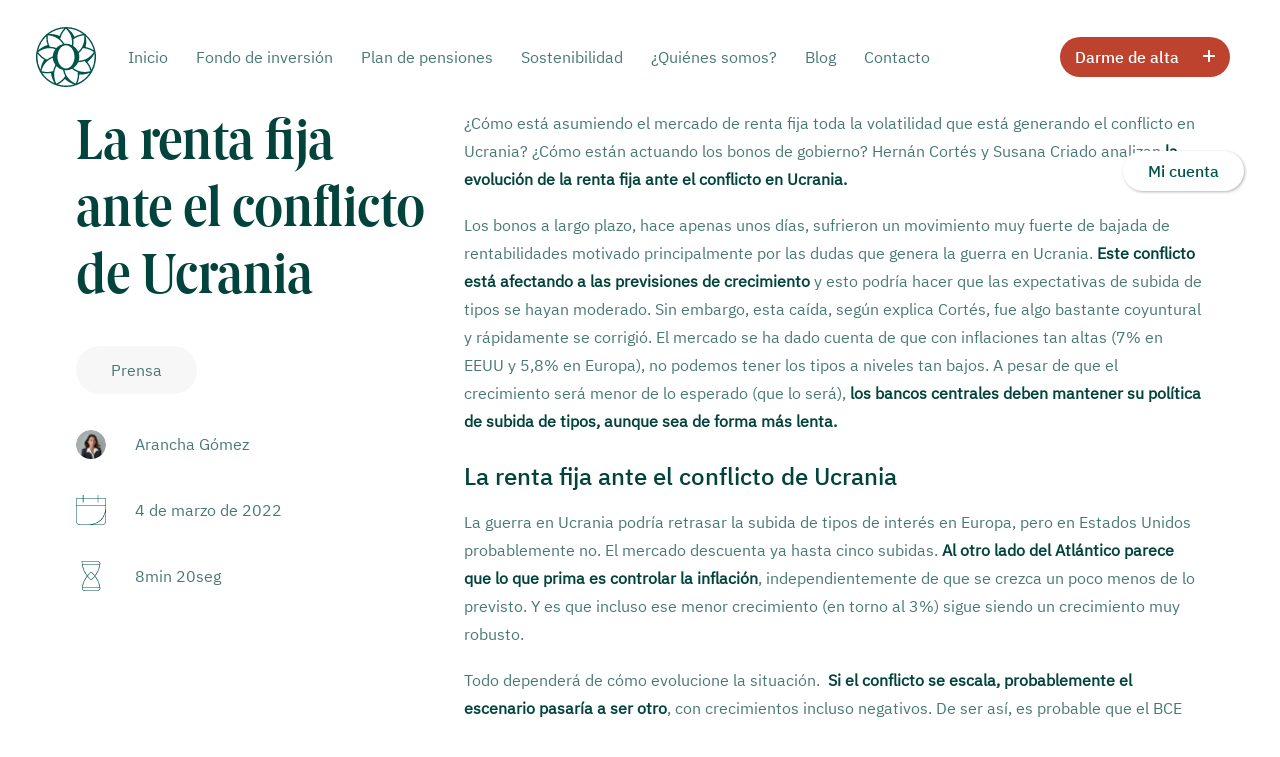

--- FILE ---
content_type: text/html; charset=UTF-8
request_url: https://oleagestion.com/blog/la-renta-fija-ante-el-conflicto-de-ucrania/
body_size: 23224
content:
<!DOCTYPE html><html class="no-touch" lang="es" xmlns="http://www.w3.org/1999/xhtml"><head><script data-no-optimize="1">var litespeed_docref=sessionStorage.getItem("litespeed_docref");litespeed_docref&&(Object.defineProperty(document,"referrer",{get:function(){return litespeed_docref}}),sessionStorage.removeItem("litespeed_docref"));</script> <meta http-equiv="Content-Type" content="text/html; charset=UTF-8"><meta name="viewport" content="width=device-width, initial-scale=1"><link rel="profile" href="http://gmpg.org/xfn/11"><link rel="pingback" href="https://oleagestion.com/xmlrpc.php"><meta name='robots' content='index, follow, max-image-preview:large, max-snippet:-1, max-video-preview:-1' /><style>img:is([sizes="auto" i], [sizes^="auto," i]) { contain-intrinsic-size: 3000px 1500px }</style> <script data-no-defer="1" data-ezscrex="false" data-cfasync="false" data-pagespeed-no-defer data-cookieconsent="ignore">var ctPublicFunctions = {"_ajax_nonce":"e63f5d9745","_rest_nonce":"39303112bf","_ajax_url":"\/wp-admin\/admin-ajax.php","_rest_url":"https:\/\/oleagestion.com\/wp-json\/","data__cookies_type":"none","data__ajax_type":"rest","data__bot_detector_enabled":"1","data__frontend_data_log_enabled":1,"cookiePrefix":"","wprocket_detected":false,"host_url":"oleagestion.com","text__ee_click_to_select":"Click to select the whole data","text__ee_original_email":"The complete one is","text__ee_got_it":"Got it","text__ee_blocked":"Bloqueado","text__ee_cannot_connect":"Cannot connect","text__ee_cannot_decode":"Can not decode email. Unknown reason","text__ee_email_decoder":"CleanTalk email decoder","text__ee_wait_for_decoding":"The magic is on the way!","text__ee_decoding_process":"Please wait a few seconds while we decode the contact data."}</script> <script data-no-defer="1" data-ezscrex="false" data-cfasync="false" data-pagespeed-no-defer data-cookieconsent="ignore">var ctPublic = {"_ajax_nonce":"e63f5d9745","settings__forms__check_internal":"0","settings__forms__check_external":"0","settings__forms__force_protection":0,"settings__forms__search_test":"1","settings__data__bot_detector_enabled":"1","settings__sfw__anti_crawler":0,"blog_home":"https:\/\/oleagestion.com\/","pixel__setting":"3","pixel__enabled":true,"pixel__url":null,"data__email_check_before_post":"1","data__email_check_exist_post":0,"data__cookies_type":"none","data__key_is_ok":true,"data__visible_fields_required":true,"wl_brandname":"Anti-Spam by CleanTalk","wl_brandname_short":"CleanTalk","ct_checkjs_key":"1488ea255520b7ff76c277ff5e481ba496e1929ceb9625de8776c9fe998d4ec7","emailEncoderPassKey":"4b48d40b4e819299f7f7ff23c8ad451a","bot_detector_forms_excluded":"W10=","advancedCacheExists":false,"varnishCacheExists":false,"wc_ajax_add_to_cart":false}</script> <title>¿Cómo está reaccionando la renta fija ante el conflicto de Ucrania?</title><meta name="description" content="¿Deben los bancos centrales modificar sus previsiones si se reduce el crecimiento? Analizamos la situación de la renta fija ante el conflicto de Ucrania" /><link rel="canonical" href="https://oleagestion.com/blog/la-renta-fija-ante-el-conflicto-de-ucrania/" /><meta property="og:locale" content="es_ES" /><meta property="og:type" content="article" /><meta property="og:title" content="La renta fija ante el conflicto de Ucrania" /><meta property="og:description" content="¿Deben los bancos centrales modificar sus previsiones si se reduce el crecimiento? Analizamos la situación de la renta fija ante el conflicto de Ucrania" /><meta property="og:url" content="https://oleagestion.com/blog/la-renta-fija-ante-el-conflicto-de-ucrania/" /><meta property="og:site_name" content="Olea Gestión" /><meta property="article:published_time" content="2022-03-04T10:25:52+00:00" /><meta property="article:modified_time" content="2023-08-07T09:28:48+00:00" /><meta property="og:image" content="https://oleagestion.com/wp-content/uploads/Radio_03.03.2022.png" /><meta property="og:image:width" content="1280" /><meta property="og:image:height" content="720" /><meta property="og:image:type" content="image/png" /><meta name="author" content="Arancha Gómez" /><meta name="twitter:card" content="summary_large_image" /><meta name="twitter:title" content="La renta fija ante el conflicto de Ucrania" /><meta name="twitter:image" content="https://oleagestion.com/wp-content/uploads/Radio_03.03.2022.png" /><meta name="twitter:creator" content="@oleagestion" /><meta name="twitter:site" content="@oleagestion" /><meta name="twitter:label1" content="Escrito por" /><meta name="twitter:data1" content="Arancha Gómez" /><meta name="twitter:label2" content="Tiempo de lectura" /><meta name="twitter:data2" content="5 minutos" /> <script type="application/ld+json" class="yoast-schema-graph">{"@context":"https://schema.org","@graph":[{"@type":"Article","@id":"https://oleagestion.com/blog/la-renta-fija-ante-el-conflicto-de-ucrania/#article","isPartOf":{"@id":"https://oleagestion.com/blog/la-renta-fija-ante-el-conflicto-de-ucrania/"},"author":{"name":"Arancha Gómez","@id":"https://oleagestion.com/#/schema/person/4e149593d6b8af83ca3469b4611b3139"},"headline":"La renta fija ante el conflicto de Ucrania","datePublished":"2022-03-04T10:25:52+00:00","dateModified":"2023-08-07T09:28:48+00:00","mainEntityOfPage":{"@id":"https://oleagestion.com/blog/la-renta-fija-ante-el-conflicto-de-ucrania/"},"wordCount":1020,"commentCount":0,"publisher":{"@id":"https://oleagestion.com/#organization"},"articleSection":["Intereconomía"],"inLanguage":"es","potentialAction":[{"@type":"CommentAction","name":"Comment","target":["https://oleagestion.com/blog/la-renta-fija-ante-el-conflicto-de-ucrania/#respond"]}]},{"@type":"WebPage","@id":"https://oleagestion.com/blog/la-renta-fija-ante-el-conflicto-de-ucrania/","url":"https://oleagestion.com/blog/la-renta-fija-ante-el-conflicto-de-ucrania/","name":"¿Cómo está reaccionando la renta fija ante el conflicto de Ucrania?","isPartOf":{"@id":"https://oleagestion.com/#website"},"datePublished":"2022-03-04T10:25:52+00:00","dateModified":"2023-08-07T09:28:48+00:00","description":"¿Deben los bancos centrales modificar sus previsiones si se reduce el crecimiento? Analizamos la situación de la renta fija ante el conflicto de Ucrania","breadcrumb":{"@id":"https://oleagestion.com/blog/la-renta-fija-ante-el-conflicto-de-ucrania/#breadcrumb"},"inLanguage":"es","potentialAction":[{"@type":"ReadAction","target":["https://oleagestion.com/blog/la-renta-fija-ante-el-conflicto-de-ucrania/"]}]},{"@type":"BreadcrumbList","@id":"https://oleagestion.com/blog/la-renta-fija-ante-el-conflicto-de-ucrania/#breadcrumb","itemListElement":[{"@type":"ListItem","position":1,"name":"Portada","item":"https://oleagestion.com/"},{"@type":"ListItem","position":2,"name":"La renta fija ante el conflicto de Ucrania"}]},{"@type":"WebSite","@id":"https://oleagestion.com/#website","url":"https://oleagestion.com/","name":"Olea Gestión","description":"Tu inversión más sencilla","publisher":{"@id":"https://oleagestion.com/#organization"},"potentialAction":[{"@type":"SearchAction","target":{"@type":"EntryPoint","urlTemplate":"https://oleagestion.com/?s={search_term_string}"},"query-input":{"@type":"PropertyValueSpecification","valueRequired":true,"valueName":"search_term_string"}}],"inLanguage":"es"},{"@type":"Organization","@id":"https://oleagestion.com/#organization","name":"Olea Gestión","url":"https://oleagestion.com/","logo":{"@type":"ImageObject","inLanguage":"es","@id":"https://oleagestion.com/#/schema/logo/image/","url":"https://oleagestion.com/wp-content/uploads/Olea-Gestion-verde.png","contentUrl":"https://oleagestion.com/wp-content/uploads/Olea-Gestion-verde.png","width":3802,"height":1025,"caption":"Olea Gestión"},"image":{"@id":"https://oleagestion.com/#/schema/logo/image/"},"sameAs":["https://x.com/oleagestion","https://www.instagram.com/oleagestion/","http://linkedin.com/company/oleagestion/"]},{"@type":"Person","@id":"https://oleagestion.com/#/schema/person/4e149593d6b8af83ca3469b4611b3139","name":"Arancha Gómez","image":{"@type":"ImageObject","inLanguage":"es","@id":"https://oleagestion.com/#/schema/person/image/","url":"https://oleagestion.com/wp-content/litespeed/avatar/dfd3e197d85cbda97b12bb339a702659.jpg?ver=1768809707","contentUrl":"https://oleagestion.com/wp-content/litespeed/avatar/dfd3e197d85cbda97b12bb339a702659.jpg?ver=1768809707","caption":"Arancha Gómez"}}]}</script> <link rel='dns-prefetch' href='//fd.cleantalk.org' /><link rel='dns-prefetch' href='//cdnjs.cloudflare.com' /><link rel="alternate" type="application/rss+xml" title="Olea Gestión &raquo; Feed" href="https://oleagestion.com/feed/" /><link rel="alternate" type="application/rss+xml" title="Olea Gestión &raquo; Feed de los comentarios" href="https://oleagestion.com/comments/feed/" /><link data-optimized="2" rel="stylesheet" href="https://oleagestion.com/wp-content/litespeed/css/7627dae27db494074e703aa65ad14684.css?ver=9fe1a" /><style id='classic-theme-styles-inline-css' type='text/css'>/*! This file is auto-generated */
.wp-block-button__link{color:#fff;background-color:#32373c;border-radius:9999px;box-shadow:none;text-decoration:none;padding:calc(.667em + 2px) calc(1.333em + 2px);font-size:1.125em}.wp-block-file__button{background:#32373c;color:#fff;text-decoration:none}</style><style id='global-styles-inline-css' type='text/css'>:root{--wp--preset--aspect-ratio--square: 1;--wp--preset--aspect-ratio--4-3: 4/3;--wp--preset--aspect-ratio--3-4: 3/4;--wp--preset--aspect-ratio--3-2: 3/2;--wp--preset--aspect-ratio--2-3: 2/3;--wp--preset--aspect-ratio--16-9: 16/9;--wp--preset--aspect-ratio--9-16: 9/16;--wp--preset--color--black: #000000;--wp--preset--color--cyan-bluish-gray: #abb8c3;--wp--preset--color--white: #ffffff;--wp--preset--color--pale-pink: #f78da7;--wp--preset--color--vivid-red: #cf2e2e;--wp--preset--color--luminous-vivid-orange: #ff6900;--wp--preset--color--luminous-vivid-amber: #fcb900;--wp--preset--color--light-green-cyan: #7bdcb5;--wp--preset--color--vivid-green-cyan: #00d084;--wp--preset--color--pale-cyan-blue: #8ed1fc;--wp--preset--color--vivid-cyan-blue: #0693e3;--wp--preset--color--vivid-purple: #9b51e0;--wp--preset--gradient--vivid-cyan-blue-to-vivid-purple: linear-gradient(135deg,rgba(6,147,227,1) 0%,rgb(155,81,224) 100%);--wp--preset--gradient--light-green-cyan-to-vivid-green-cyan: linear-gradient(135deg,rgb(122,220,180) 0%,rgb(0,208,130) 100%);--wp--preset--gradient--luminous-vivid-amber-to-luminous-vivid-orange: linear-gradient(135deg,rgba(252,185,0,1) 0%,rgba(255,105,0,1) 100%);--wp--preset--gradient--luminous-vivid-orange-to-vivid-red: linear-gradient(135deg,rgba(255,105,0,1) 0%,rgb(207,46,46) 100%);--wp--preset--gradient--very-light-gray-to-cyan-bluish-gray: linear-gradient(135deg,rgb(238,238,238) 0%,rgb(169,184,195) 100%);--wp--preset--gradient--cool-to-warm-spectrum: linear-gradient(135deg,rgb(74,234,220) 0%,rgb(151,120,209) 20%,rgb(207,42,186) 40%,rgb(238,44,130) 60%,rgb(251,105,98) 80%,rgb(254,248,76) 100%);--wp--preset--gradient--blush-light-purple: linear-gradient(135deg,rgb(255,206,236) 0%,rgb(152,150,240) 100%);--wp--preset--gradient--blush-bordeaux: linear-gradient(135deg,rgb(254,205,165) 0%,rgb(254,45,45) 50%,rgb(107,0,62) 100%);--wp--preset--gradient--luminous-dusk: linear-gradient(135deg,rgb(255,203,112) 0%,rgb(199,81,192) 50%,rgb(65,88,208) 100%);--wp--preset--gradient--pale-ocean: linear-gradient(135deg,rgb(255,245,203) 0%,rgb(182,227,212) 50%,rgb(51,167,181) 100%);--wp--preset--gradient--electric-grass: linear-gradient(135deg,rgb(202,248,128) 0%,rgb(113,206,126) 100%);--wp--preset--gradient--midnight: linear-gradient(135deg,rgb(2,3,129) 0%,rgb(40,116,252) 100%);--wp--preset--font-size--small: 13px;--wp--preset--font-size--medium: 20px;--wp--preset--font-size--large: 36px;--wp--preset--font-size--x-large: 42px;--wp--preset--spacing--20: 0.44rem;--wp--preset--spacing--30: 0.67rem;--wp--preset--spacing--40: 1rem;--wp--preset--spacing--50: 1.5rem;--wp--preset--spacing--60: 2.25rem;--wp--preset--spacing--70: 3.38rem;--wp--preset--spacing--80: 5.06rem;--wp--preset--shadow--natural: 6px 6px 9px rgba(0, 0, 0, 0.2);--wp--preset--shadow--deep: 12px 12px 50px rgba(0, 0, 0, 0.4);--wp--preset--shadow--sharp: 6px 6px 0px rgba(0, 0, 0, 0.2);--wp--preset--shadow--outlined: 6px 6px 0px -3px rgba(255, 255, 255, 1), 6px 6px rgba(0, 0, 0, 1);--wp--preset--shadow--crisp: 6px 6px 0px rgba(0, 0, 0, 1);}:where(.is-layout-flex){gap: 0.5em;}:where(.is-layout-grid){gap: 0.5em;}body .is-layout-flex{display: flex;}.is-layout-flex{flex-wrap: wrap;align-items: center;}.is-layout-flex > :is(*, div){margin: 0;}body .is-layout-grid{display: grid;}.is-layout-grid > :is(*, div){margin: 0;}:where(.wp-block-columns.is-layout-flex){gap: 2em;}:where(.wp-block-columns.is-layout-grid){gap: 2em;}:where(.wp-block-post-template.is-layout-flex){gap: 1.25em;}:where(.wp-block-post-template.is-layout-grid){gap: 1.25em;}.has-black-color{color: var(--wp--preset--color--black) !important;}.has-cyan-bluish-gray-color{color: var(--wp--preset--color--cyan-bluish-gray) !important;}.has-white-color{color: var(--wp--preset--color--white) !important;}.has-pale-pink-color{color: var(--wp--preset--color--pale-pink) !important;}.has-vivid-red-color{color: var(--wp--preset--color--vivid-red) !important;}.has-luminous-vivid-orange-color{color: var(--wp--preset--color--luminous-vivid-orange) !important;}.has-luminous-vivid-amber-color{color: var(--wp--preset--color--luminous-vivid-amber) !important;}.has-light-green-cyan-color{color: var(--wp--preset--color--light-green-cyan) !important;}.has-vivid-green-cyan-color{color: var(--wp--preset--color--vivid-green-cyan) !important;}.has-pale-cyan-blue-color{color: var(--wp--preset--color--pale-cyan-blue) !important;}.has-vivid-cyan-blue-color{color: var(--wp--preset--color--vivid-cyan-blue) !important;}.has-vivid-purple-color{color: var(--wp--preset--color--vivid-purple) !important;}.has-black-background-color{background-color: var(--wp--preset--color--black) !important;}.has-cyan-bluish-gray-background-color{background-color: var(--wp--preset--color--cyan-bluish-gray) !important;}.has-white-background-color{background-color: var(--wp--preset--color--white) !important;}.has-pale-pink-background-color{background-color: var(--wp--preset--color--pale-pink) !important;}.has-vivid-red-background-color{background-color: var(--wp--preset--color--vivid-red) !important;}.has-luminous-vivid-orange-background-color{background-color: var(--wp--preset--color--luminous-vivid-orange) !important;}.has-luminous-vivid-amber-background-color{background-color: var(--wp--preset--color--luminous-vivid-amber) !important;}.has-light-green-cyan-background-color{background-color: var(--wp--preset--color--light-green-cyan) !important;}.has-vivid-green-cyan-background-color{background-color: var(--wp--preset--color--vivid-green-cyan) !important;}.has-pale-cyan-blue-background-color{background-color: var(--wp--preset--color--pale-cyan-blue) !important;}.has-vivid-cyan-blue-background-color{background-color: var(--wp--preset--color--vivid-cyan-blue) !important;}.has-vivid-purple-background-color{background-color: var(--wp--preset--color--vivid-purple) !important;}.has-black-border-color{border-color: var(--wp--preset--color--black) !important;}.has-cyan-bluish-gray-border-color{border-color: var(--wp--preset--color--cyan-bluish-gray) !important;}.has-white-border-color{border-color: var(--wp--preset--color--white) !important;}.has-pale-pink-border-color{border-color: var(--wp--preset--color--pale-pink) !important;}.has-vivid-red-border-color{border-color: var(--wp--preset--color--vivid-red) !important;}.has-luminous-vivid-orange-border-color{border-color: var(--wp--preset--color--luminous-vivid-orange) !important;}.has-luminous-vivid-amber-border-color{border-color: var(--wp--preset--color--luminous-vivid-amber) !important;}.has-light-green-cyan-border-color{border-color: var(--wp--preset--color--light-green-cyan) !important;}.has-vivid-green-cyan-border-color{border-color: var(--wp--preset--color--vivid-green-cyan) !important;}.has-pale-cyan-blue-border-color{border-color: var(--wp--preset--color--pale-cyan-blue) !important;}.has-vivid-cyan-blue-border-color{border-color: var(--wp--preset--color--vivid-cyan-blue) !important;}.has-vivid-purple-border-color{border-color: var(--wp--preset--color--vivid-purple) !important;}.has-vivid-cyan-blue-to-vivid-purple-gradient-background{background: var(--wp--preset--gradient--vivid-cyan-blue-to-vivid-purple) !important;}.has-light-green-cyan-to-vivid-green-cyan-gradient-background{background: var(--wp--preset--gradient--light-green-cyan-to-vivid-green-cyan) !important;}.has-luminous-vivid-amber-to-luminous-vivid-orange-gradient-background{background: var(--wp--preset--gradient--luminous-vivid-amber-to-luminous-vivid-orange) !important;}.has-luminous-vivid-orange-to-vivid-red-gradient-background{background: var(--wp--preset--gradient--luminous-vivid-orange-to-vivid-red) !important;}.has-very-light-gray-to-cyan-bluish-gray-gradient-background{background: var(--wp--preset--gradient--very-light-gray-to-cyan-bluish-gray) !important;}.has-cool-to-warm-spectrum-gradient-background{background: var(--wp--preset--gradient--cool-to-warm-spectrum) !important;}.has-blush-light-purple-gradient-background{background: var(--wp--preset--gradient--blush-light-purple) !important;}.has-blush-bordeaux-gradient-background{background: var(--wp--preset--gradient--blush-bordeaux) !important;}.has-luminous-dusk-gradient-background{background: var(--wp--preset--gradient--luminous-dusk) !important;}.has-pale-ocean-gradient-background{background: var(--wp--preset--gradient--pale-ocean) !important;}.has-electric-grass-gradient-background{background: var(--wp--preset--gradient--electric-grass) !important;}.has-midnight-gradient-background{background: var(--wp--preset--gradient--midnight) !important;}.has-small-font-size{font-size: var(--wp--preset--font-size--small) !important;}.has-medium-font-size{font-size: var(--wp--preset--font-size--medium) !important;}.has-large-font-size{font-size: var(--wp--preset--font-size--large) !important;}.has-x-large-font-size{font-size: var(--wp--preset--font-size--x-large) !important;}
:where(.wp-block-post-template.is-layout-flex){gap: 1.25em;}:where(.wp-block-post-template.is-layout-grid){gap: 1.25em;}
:where(.wp-block-columns.is-layout-flex){gap: 2em;}:where(.wp-block-columns.is-layout-grid){gap: 2em;}
:root :where(.wp-block-pullquote){font-size: 1.5em;line-height: 1.6;}</style><link rel='stylesheet' id='font-awesome-css' href='https://cdnjs.cloudflare.com/ajax/libs/font-awesome/5.15.4/css/all.min.css?ver=6.8.3' type='text/css' media='all' /><style id='heateor_sss_frontend_css-inline-css' type='text/css'>.heateor_sss_button_instagram span.heateor_sss_svg,a.heateor_sss_instagram span.heateor_sss_svg{background:radial-gradient(circle at 30% 107%,#fdf497 0,#fdf497 5%,#fd5949 45%,#d6249f 60%,#285aeb 90%)}.heateor_sss_horizontal_sharing .heateor_sss_svg,.heateor_sss_standard_follow_icons_container .heateor_sss_svg{color:#fff;border-width:0px;border-style:solid;border-color:transparent}.heateor_sss_horizontal_sharing .heateorSssTCBackground{color:#666}.heateor_sss_horizontal_sharing span.heateor_sss_svg:hover,.heateor_sss_standard_follow_icons_container span.heateor_sss_svg:hover{border-color:transparent;}.heateor_sss_vertical_sharing span.heateor_sss_svg,.heateor_sss_floating_follow_icons_container span.heateor_sss_svg{color:#fff;border-width:0px;border-style:solid;border-color:transparent;}.heateor_sss_vertical_sharing .heateorSssTCBackground{color:#666;}.heateor_sss_vertical_sharing span.heateor_sss_svg:hover,.heateor_sss_floating_follow_icons_container span.heateor_sss_svg:hover{border-color:transparent;}div.heateor_sss_sharing_title{text-align:center}div.heateor_sss_sharing_ul{width:100%;text-align:center;}div.heateor_sss_horizontal_sharing div.heateor_sss_sharing_ul a{float:none!important;display:inline-block;}</style><style id='uncode-style-inline-css' type='text/css'>@media (max-width: 959px) { .navbar-brand > * { height: 50px !important;}}
@media (min-width: 960px) { .limit-width { max-width: 1200px; margin: auto;}}
#changer-back-color { transition: background-color 1000ms cubic-bezier(0.25, 1, 0.5, 1) !important; } #changer-back-color > div { transition: opacity 1000ms cubic-bezier(0.25, 1, 0.5, 1) !important; } body.bg-changer-init.disable-hover .main-wrapper .style-light,  body.bg-changer-init.disable-hover .main-wrapper .style-light h1,  body.bg-changer-init.disable-hover .main-wrapper .style-light h2, body.bg-changer-init.disable-hover .main-wrapper .style-light h3, body.bg-changer-init.disable-hover .main-wrapper .style-light h4, body.bg-changer-init.disable-hover .main-wrapper .style-light h5, body.bg-changer-init.disable-hover .main-wrapper .style-light h6, body.bg-changer-init.disable-hover .main-wrapper .style-light a, body.bg-changer-init.disable-hover .main-wrapper .style-dark, body.bg-changer-init.disable-hover .main-wrapper .style-dark h1, body.bg-changer-init.disable-hover .main-wrapper .style-dark h2, body.bg-changer-init.disable-hover .main-wrapper .style-dark h3, body.bg-changer-init.disable-hover .main-wrapper .style-dark h4, body.bg-changer-init.disable-hover .main-wrapper .style-dark h5, body.bg-changer-init.disable-hover .main-wrapper .style-dark h6, body.bg-changer-init.disable-hover .main-wrapper .style-dark a { transition: color 1000ms cubic-bezier(0.25, 1, 0.5, 1) !important; }</style><style id='uncode-custom-style-inline-css' type='text/css'>p:empty {display:none !important;}.uncode_text_column p > a {font-weight:400 !important;font-family:ibmplexsans-rg !important;border-bottom:1px dotted !important;color:#003b31 !important;} .uncode_text_column p > a:hover {border-bottom:1px solid !important;}@media (max-width:570px) {#logo-container-mobile, .row {padding-left:20px !important;padding-right:20px !important;}}.footer-scroll-top .scroll-top .fa {border-radius:10rem;background:#00544A !important;width:50px;height:50px;font-size:25px;}.footer-scroll-top {bottom:100px;}.menu-item a {font-family:ibmplexsans-rg !important;}.menu-item.current-menu-item a {font-family:ibmplexsans-md !important;}@media (max-width:1048px) and (min-width:960px) {.menu-item a {font-size:14px !important;padding:0 10px !important;}}@media (max-width:959px) {.mmb-container {left:120px;}.mmb-container::before {content:"Menú";position:absolute;top:-8px;z-index:-1;font-family:ibmplexsans-md;color:#04433c;}.mmb-container::after {content:url('/wp-content/uploads/green-down-arrow.svg');position:absolute;top:-8px;left:55px;z-index:-1;}.is_mobile_open .mmb-container::after {transform:rotate(180deg) translate(0, -3px);}.lines {display:none;}.lines-button.x2.close .lines, .lines-button.x2.closing .lines {background:none !important;}.mobile-menu-button {-webkit-tap-highlight-color:rgba(255, 255, 255, 0) !important;}#menu-item-273 a, #menu-item-271 a {margin-top:20px;text-align:center;}.menu-item-271 {min-width:160px;}.menu-item-273 {min-width:160px;box-shadow:none !important;background:#F7F7F7 !important;}#menu-main-menu .menu-item a {padding:15px 36px;text-transform:none;font-weight:normal !important;font-size:16px !important;}.menu-item a i {display:none !important;}}@media (max-width:570px) {.menu-container .logo-container {padding:15px 36px !important;transition:0.5s;}#menu-main-menu .menu-item a {padding:15px 20px;text-transform:none;font-weight:normal !important;font-size:14px !important;}.mmb-container {left:90px;}}.menu-item-button {float:right;}.menu-item-271 {display:flex;align-items:center;justify-content:space-between;padding:12px 15px !important;width:140px;background:#BD432F;border:none;border-radius:10rem;color:white;}.menu-item-271::after {content:url(/wp-content/uploads/plus-white.svg);}.menu-item-273 {padding:12px 25px !important;background:white;box-shadow:1px 1px 3px 0px rgba(0,0,0,0.3);border:none;border-radius:10rem;color:#00544A;}.menu-item.btn span {font-family:ibmplexsans-md;font-size:16px;letter-spacing:0;}h2, h3, h4, h5, h6 {font-weight:normal !important;}@media (max-width:570px) {h1 {font-size:40px !important;}}.btn-custom-typo.primary-button {display:flex;align-items:center;justify-content:space-between;width:200px;padding:12px 15px !important;font-family:ibmplexsans-md !important;font-size:16px !important;font-weight:normal;letter-spacing:0;}.btn-custom-typo.primary-button.no-symbol {display:block;width:190px;margin:auto;}.btn-custom-typo.primary-button.no-symbol.no-margin-auto {margin-left:0;}.btn-custom-typo.secondary-button {display:flex;align-items:center;justify-content:space-between;width:250px;padding:12px 15px !important;color:#00544A !important;font-family:ibmplexsans-md !important;font-size:16px !important;font-weight:normal;letter-spacing:0;}.btn-custom-typo i {font-size:12px;font-weight:300 !important;}.button-right-aligned {margin-left:auto;}.responsive-shown {display:none;}.hide-button-block .btn-container {display:none !important;}@media (max-width:570px) {.primary-button {margin:auto;}.responsive-hidden {display:none !important;}.responsive-shown {display:block;}.btn:not(input):not(.checkout-button), .btn-link:not(input):not(.checkout-button) {transform:none;}.hide-button-block .btn-container {display:block !important;}}.uncode-accordion .panel {border-top:none;}.uncode-accordion .panel .active {border-bottom:1px solid #02433C;}.uncode-accordion .panel-title span {font-family:ibmplexsans-rg !important;font-size:16px !important;letter-spacing:0 !important;}.uncode-accordion .panel-title.active span {font-family:ibmplexsans-md !important;}.faq-accordion .panel .panel-title > a {padding-left:50px;background-image:url(/wp-content/uploads/n1.svg);background-repeat:no-repeat;background-position:bottom left;background-size:5%;}.faq-accordion .panel:first-child .panel-title > a {background-image:url(/wp-content/uploads/n1.svg);}.faq-accordion .panel:nth-child(2) .panel-title > a {background-image:url(/wp-content/uploads/n2.svg);}.faq-accordion .panel:nth-child(3) .panel-title > a {background-image:url(/wp-content/uploads/n3.svg);}.faq-accordion .panel:nth-child(4) .panel-title > a {background-image:url(/wp-content/uploads/n4.svg);}.faq-accordion .panel:nth-child(5) .panel-title > a {background-image:url(/wp-content/uploads/n5.svg);}.faq-accordion .panel:nth-child(6) .panel-title > a {background-image:url(/wp-content/uploads/n6.svg);}.footer-link {display:block;padding:10px 0;font-family:ibmplexsans-rg !important;color:white !important;opacity:0.7;}.footer-link:first-child {padding-top:0;}.footer-link:hover {opacity:1;}.footer-accordion-settings .panel-title span {font-family:ibmplexsans-md !important;color:white;}.footer-accordion-settings .panel-title span:after {color:white !important;}.footer-accordion-settings .panel-title.active span:after {color:white !important;}.footer-accordion-settings.uncode-accordion .panel {border-color:rgba(255, 255, 255, 0.3) !important;}.right-border-radius .uncell {border-radius:0 4px 4px 0;}@media (max-width:570px) {.responsive-panel-border .uncoltable .uncell {border-left-width:1px !important;border-right-width:1px !important;}.responsive-panel-border .uncoltable {width:90%;margin:auto;}.responsive-background-position .row {padding:0 20px !important;}.responsive-background-position .background-inner {background-position:center 200px !important;}.responsive-panel-width .uncoltable {width:90%;margin:auto;}.responsive-card-title-padding span {padding:0 10px;}.shadow-responsive-settings {z-index:2;}.shadow-responsive-settings .uncell {box-shadow:0px 10px 60px -30px #000000;}.responsive-card-image-settings .icon-media {width:100% !important;}}#cn-accept-cookie {background:#bd432f;border-radius:10rem;padding:8px 15px;}#cn-refuse-cookie {background:#F7F7F7;color:#00544A;border-radius:10rem;padding:8px 15px;}.cookies-link {font-family:ibmplexsans-md !important;color:#00544A !important;}.cookies-link:hover {color:#00544A !important;text-decoration:underline;}.cookie-notice-container {box-shadow:0px -2px 12px #00000030;}.input .hs-input {background:white !important;border:1px solid #F7F7F7;color:#04433c;font-family:ibmplexsans-rg !important;}.menu-btn-table .menu-btn-cell .menu-btn-container {border-color:rgba(0, 0, 0, 0);border-radius:160px;display:flex;justify-content:space-between;}@media (max-width:1100px){#totalAssets,#navValue,#performanceYTDData {font-size:27px;}}</style> <script type="litespeed/javascript" data-src="https://oleagestion.com/wp-includes/js/jquery/jquery.min.js" id="jquery-core-js"></script> <script id="layerslider-utils-js-extra" type="litespeed/javascript">var LS_Meta={"v":"7.14.4","fixGSAP":"1"}</script> <script type="litespeed/javascript" data-src="https://oleagestion.com/wp-content/plugins/LayerSlider/assets/static/layerslider/js/layerslider.kreaturamedia.jquery.js" id="layerslider-js"></script> <script type="litespeed/javascript" data-src="https://oleagestion.com/wp-content/plugins/cleantalk-spam-protect/js/apbct-public-bundle.min.js" id="apbct-public-bundle.min-js-js"></script> <script type="text/javascript" src="https://fd.cleantalk.org/ct-bot-detector-wrapper.js?ver=6.65" id="ct_bot_detector-js" defer="defer" data-wp-strategy="defer"></script> <script id="uncode-init-js-extra" type="litespeed/javascript">var SiteParameters={"days":"days","hours":"hours","minutes":"minutes","seconds":"seconds","constant_scroll":"on","scroll_speed":"2","parallax_factor":"0.25","loading":"Loading\u2026","slide_name":"slide","slide_footer":"footer","ajax_url":"https:\/\/oleagestion.com\/wp-admin\/admin-ajax.php","nonce_adaptive_images":"79b5ca4b59","nonce_srcset_async":"4ded0ba0f2","enable_debug":"","block_mobile_videos":"","is_frontend_editor":"","main_width":["1200","px"],"mobile_parallax_allowed":"","listen_for_screen_update":"1","wireframes_plugin_active":"1","sticky_elements":"off","resize_quality":"90","register_metadata":"","bg_changer_time":"1000","update_wc_fragments":"1","optimize_shortpixel_image":"","menu_mobile_offcanvas_gap":"45","custom_cursor_selector":"[href], .trigger-overlay, .owl-next, .owl-prev, .owl-dot, input[type=\"submit\"], input[type=\"checkbox\"], button[type=\"submit\"], a[class^=\"ilightbox\"], .ilightbox-thumbnail, .ilightbox-prev, .ilightbox-next, .overlay-close, .unmodal-close, .qty-inset > span, .share-button li, .uncode-post-titles .tmb.tmb-click-area, .btn-link, .tmb-click-row .t-inside, .lg-outer button, .lg-thumb img, a[data-lbox], .uncode-close-offcanvas-overlay, .uncode-nav-next, .uncode-nav-prev, .uncode-nav-index","mobile_parallax_animation":"","lbox_enhanced":"","native_media_player":"1","vimeoPlayerParams":"?autoplay=0","ajax_filter_key_search":"key","ajax_filter_key_unfilter":"unfilter","index_pagination_disable_scroll":"","index_pagination_scroll_to":"","uncode_wc_popup_cart_qty":"","disable_hover_hack":"","uncode_nocookie":"","menuHideOnClick":"1","smoothScroll":"off","smoothScrollDisableHover":"","smoothScrollQuery":"960","uncode_force_onepage_dots":"","uncode_smooth_scroll_safe":"","uncode_lb_add_galleries":", .gallery","uncode_lb_add_items":", .gallery .gallery-item a","uncode_prev_label":"Previous","uncode_next_label":"Next","uncode_slide_label":"Slide","uncode_share_label":"Share on %","uncode_has_ligatures":"","uncode_is_accessible":"","uncode_carousel_itemSelector":"*:not(.hidden)","uncode_limit_width":"1200px"}</script> <script></script><meta name="generator" content="Powered by LayerSlider 7.14.4 - Build Heros, Sliders, and Popups. Create Animations and Beautiful, Rich Web Content as Easy as Never Before on WordPress." /><link rel="https://api.w.org/" href="https://oleagestion.com/wp-json/" /><link rel="alternate" title="JSON" type="application/json" href="https://oleagestion.com/wp-json/wp/v2/posts/3468" /><link rel="EditURI" type="application/rsd+xml" title="RSD" href="https://oleagestion.com/xmlrpc.php?rsd" /><meta name="generator" content="WordPress 6.8.3" /><link rel='shortlink' href='https://oleagestion.com/?p=3468' /><link rel="alternate" title="oEmbed (JSON)" type="application/json+oembed" href="https://oleagestion.com/wp-json/oembed/1.0/embed?url=https%3A%2F%2Foleagestion.com%2Fblog%2Fla-renta-fija-ante-el-conflicto-de-ucrania%2F" /><link rel="alternate" title="oEmbed (XML)" type="text/xml+oembed" href="https://oleagestion.com/wp-json/oembed/1.0/embed?url=https%3A%2F%2Foleagestion.com%2Fblog%2Fla-renta-fija-ante-el-conflicto-de-ucrania%2F&#038;format=xml" />
 <script class="hsq-set-content-id" data-content-id="blog-post" type="litespeed/javascript">var _hsq=_hsq||[];_hsq.push(["setContentType","blog-post"])</script> 
 <script type="litespeed/javascript">(function(w,d,s,l,i){w[l]=w[l]||[];w[l].push({'gtm.start':new Date().getTime(),event:'gtm.js'});var f=d.getElementsByTagName(s)[0],j=d.createElement(s),dl=l!='dataLayer'?'&l='+l:'';j.async=!0;j.src='https://www.googletagmanager.com/gtm.js?id='+i+dl;f.parentNode.insertBefore(j,f)})(window,document,'script','dataLayer','GTM-TC67M6R')</script> <style data-type="vc_custom-css">.fluid-svg .icon-media {
    width: 30px !important;
}

.category-style p {
    display: block;
    padding: 10px 35px;
    width: fit-content;
    background: #F7F7F7;
    text-align: center;
    border-radius: 100px;
}</style><meta name="generator" content="Powered by Slider Revolution 6.7.36 - responsive, Mobile-Friendly Slider Plugin for WordPress with comfortable drag and drop interface." /><link rel="icon" href="https://oleagestion.com/wp-content/uploads/favicon.png" sizes="32x32" /><link rel="icon" href="https://oleagestion.com/wp-content/uploads/favicon.png" sizes="192x192" /><link rel="apple-touch-icon" href="https://oleagestion.com/wp-content/uploads/favicon.png" /><meta name="msapplication-TileImage" content="https://oleagestion.com/wp-content/uploads/favicon.png" /> <script type="litespeed/javascript">function setREVStartSize(e){window.RSIW=window.RSIW===undefined?window.innerWidth:window.RSIW;window.RSIH=window.RSIH===undefined?window.innerHeight:window.RSIH;try{var pw=document.getElementById(e.c).parentNode.offsetWidth,newh;pw=pw===0||isNaN(pw)||(e.l=="fullwidth"||e.layout=="fullwidth")?window.RSIW:pw;e.tabw=e.tabw===undefined?0:parseInt(e.tabw);e.thumbw=e.thumbw===undefined?0:parseInt(e.thumbw);e.tabh=e.tabh===undefined?0:parseInt(e.tabh);e.thumbh=e.thumbh===undefined?0:parseInt(e.thumbh);e.tabhide=e.tabhide===undefined?0:parseInt(e.tabhide);e.thumbhide=e.thumbhide===undefined?0:parseInt(e.thumbhide);e.mh=e.mh===undefined||e.mh==""||e.mh==="auto"?0:parseInt(e.mh,0);if(e.layout==="fullscreen"||e.l==="fullscreen")
newh=Math.max(e.mh,window.RSIH);else{e.gw=Array.isArray(e.gw)?e.gw:[e.gw];for(var i in e.rl)if(e.gw[i]===undefined||e.gw[i]===0)e.gw[i]=e.gw[i-1];e.gh=e.el===undefined||e.el===""||(Array.isArray(e.el)&&e.el.length==0)?e.gh:e.el;e.gh=Array.isArray(e.gh)?e.gh:[e.gh];for(var i in e.rl)if(e.gh[i]===undefined||e.gh[i]===0)e.gh[i]=e.gh[i-1];var nl=new Array(e.rl.length),ix=0,sl;e.tabw=e.tabhide>=pw?0:e.tabw;e.thumbw=e.thumbhide>=pw?0:e.thumbw;e.tabh=e.tabhide>=pw?0:e.tabh;e.thumbh=e.thumbhide>=pw?0:e.thumbh;for(var i in e.rl)nl[i]=e.rl[i]<window.RSIW?0:e.rl[i];sl=nl[0];for(var i in nl)if(sl>nl[i]&&nl[i]>0){sl=nl[i];ix=i}
var m=pw>(e.gw[ix]+e.tabw+e.thumbw)?1:(pw-(e.tabw+e.thumbw))/(e.gw[ix]);newh=(e.gh[ix]*m)+(e.tabh+e.thumbh)}
var el=document.getElementById(e.c);if(el!==null&&el)el.style.height=newh+"px";el=document.getElementById(e.c+"_wrapper");if(el!==null&&el){el.style.height=newh+"px";el.style.display="block"}}catch(e){console.log("Failure at Presize of Slider:"+e)}}</script> <noscript><style>.wpb_animate_when_almost_visible { opacity: 1; }</style></noscript></head><body class="wp-singular post-template-default single single-post postid-3468 single-format-standard wp-theme-uncode wp-child-theme-uncode-child  style-color-171552-bg group-blog hormenu-position-left megamenu-full-submenu hmenu hmenu-position-left header-full-width main-center-align menu-mobile-transparent textual-accent-color menu-sticky-mobile menu-mobile-default mobile-parallax-not-allowed ilb-no-bounce unreg qw-body-scroll-disabled menu-sticky-fix no-qty-fx wpb-js-composer js-comp-ver-8.5 vc_responsive" data-border="0"><div id="vh_layout_help"></div>
<noscript><iframe data-lazyloaded="1" src="about:blank" data-litespeed-src="https://www.googletagmanager.com/ns.html?id=GTM-TC67M6R" height="0" width="0" style="display:none;visibility:hidden"></iframe></noscript><div class="body-borders" data-border="0"><div class="top-border body-border-shadow"></div><div class="right-border body-border-shadow"></div><div class="bottom-border body-border-shadow"></div><div class="left-border body-border-shadow"></div><div class="top-border style-light-bg"></div><div class="right-border style-light-bg"></div><div class="bottom-border style-light-bg"></div><div class="left-border style-light-bg"></div></div><div class="box-wrapper"><div class="box-container"> <script id="initBox" type="litespeed/javascript">UNCODE.initBox()</script> <div class="menu-wrapper menu-shrink menu-sticky menu-sticky-mobile menu-no-arrows"><header id="masthead" class="navbar menu-primary menu-light submenu-light menu-transparent menu-add-padding style-light-original single-h-padding menu-absolute menu-with-logo"><div class="menu-container style-color-171552-bg menu-no-borders" role="navigation"><div class="row-menu"><div class="row-menu-inner"><div id="logo-container-mobile" class="col-lg-0 logo-container middle"><div id="main-logo" class="navbar-header style-light">
<a href="https://oleagestion.com/" class="navbar-brand" data-minheight="50" aria-label="Olea Gestión"><div class="logo-image main-logo logo-skinnable" data-maxheight="60" style="height: 60px;"><img data-lazyloaded="1" src="[data-uri]" decoding="async" data-src="https://oleagestion.com/wp-content/uploads/logo.svg" alt="logo" width="1" height="1" class="img-responsive" /></div></a></div><div class="mmb-container"><div class="mobile-additional-icons"></div><div class="mobile-menu-button mobile-menu-button-light lines-button" aria-label="Toggle menu" role="button" tabindex="0"><span class="lines"><span></span></span></div></div></div><div class="col-lg-12 main-menu-container middle"><div class="menu-horizontal "><div class="menu-horizontal-inner"><div class="nav navbar-nav navbar-main navbar-nav-last"><ul id="menu-main-menu" class="menu-primary-inner menu-smart sm" role="menu"><li role="menuitem"  id="menu-item-5778" class="menu-item menu-item-type-post_type menu-item-object-page menu-item-home menu-item-5778 menu-item-link"><a title="Olea Gestión" href="https://oleagestion.com/">Inicio<i class="fa fa-angle-right fa-dropdown"></i></a></li><li role="menuitem"  id="menu-item-329" class="menu-item menu-item-type-post_type menu-item-object-page menu-item-329 menu-item-link"><a title="Olea Neutral" href="https://oleagestion.com/fondo-de-inversion/">Fondo de inversión<i class="fa fa-angle-right fa-dropdown"></i></a></li><li role="menuitem"  id="menu-item-4812" class="menu-item menu-item-type-post_type menu-item-object-page menu-item-4812 menu-item-link"><a href="https://oleagestion.com/plan-de-pensiones/">Plan de pensiones<i class="fa fa-angle-right fa-dropdown"></i></a></li><li role="menuitem"  id="menu-item-2255" class="menu-item menu-item-type-post_type menu-item-object-page menu-item-2255 menu-item-link"><a href="https://oleagestion.com/sostenibilidad/">Sostenibilidad<i class="fa fa-angle-right fa-dropdown"></i></a></li><li role="menuitem"  id="menu-item-148" class="menu-item menu-item-type-post_type menu-item-object-page menu-item-148 menu-item-link"><a href="https://oleagestion.com/sobre-olea/">¿Quiénes somos?<i class="fa fa-angle-right fa-dropdown"></i></a></li><li role="menuitem"  id="menu-item-198" class="menu-item menu-item-type-post_type menu-item-object-page menu-item-198 menu-item-link"><a href="https://oleagestion.com/blog/">Blog<i class="fa fa-angle-right fa-dropdown"></i></a></li><li role="menuitem"  id="menu-item-242" class="menu-item menu-item-type-post_type menu-item-object-page menu-item-242 menu-item-link"><a href="https://oleagestion.com/contacto/">Contacto<i class="fa fa-angle-right fa-dropdown"></i></a></li><li role="menuitem"  id="menu-item-271" class="menu-item-button"><a href="https://join.oleagestion.com/"><div class="menu-btn-table"><div class="menu-btn-cell"><div class="menu-item menu-item-type-custom menu-item-object-custom menu-item-271 menu-btn-container btn"><span>Darme de alta</span></div></div></div></a></li><li role="menuitem"  id="menu-item-273" class="menu-item-button"><a href="https://oleagestion.com/portal/#/login"><div class="menu-btn-table"><div class="menu-btn-cell"><div class="menu-item menu-item-type-custom menu-item-object-custom menu-item-273 menu-btn-container btn"><span>Mi cuenta</span></div></div></div></a></li></ul></div><div class="uncode-close-offcanvas-mobile lines-button close navbar-mobile-el"><span class="lines"></span></div><div class="desktop-hidden menu-accordion-secondary"></div></div></div></div></div></div></div></header></div> <script id="fixMenuHeight" type="litespeed/javascript">UNCODE.fixMenuHeight()</script> <div class="main-wrapper"><div class="main-container"><div class="page-wrapper" role="main"><div class="sections-container" id="sections-container"><div id="page-header"><div class="header-basic style-light"><div class="background-element header-wrapper style-color-171552-bg header-only-text" data-height="8"></div></div></div><script type="litespeed/javascript">UNCODE.initHeader()</script><article id="post-3468" class="page-body style-light-bg post-3468 post type-post status-publish format-standard hentry category-intereconomia"><div class="post-wrapper"><div class="post-body"><div class="post-content un-no-sidebar-layout"><div data-parent="true" class="vc_row row-container boomapps_vcrow" id="row-unique-0"><div class="row triple-top-padding triple-bottom-padding single-h-padding limit-width row-parent"><div class="wpb_row row-inner"><div class="wpb_column pos-top pos-center align_left column_parent col-lg-4 boomapps_vccolumn single-internal-gutter"><div class="uncol style-light"  ><div class="uncoltable"><div class="uncell  boomapps_vccolumn no-block-padding" ><div class="uncont" ><div class="vc_custom_heading_wrap "><div class="heading-text el-text" ><h1 class="h1 text-color-178760-color" ><span>La renta fija ante el conflicto de Ucrania</span></h1></div><div class="clear"></div></div><div class="vc_row row-internal row-container boomapps_vcrow"><div class="row col-no-gutter row-child"><div class="wpb_row row-inner"><div class="wpb_column pos-middle pos-center align_left column_child col-lg-12 boomapps_vccolumn single-internal-gutter"><div class="uncol style-light" ><div class="uncoltable"><div class="uncell  boomapps_vccolumn no-block-padding" ><div class="uncont" ><div class="uncode_text_column category-style" ><p>Prensa</p></div></div></div></div></div><a class="col-link custom-link" href="/blog/#prensa" target="_self" title=""></a></div></div></div></div><div class="vc_row row-internal row-container boomapps_vcrow"><div class="row col-no-gutter row-child"><div class="wpb_row row-inner"><div class="wpb_column pos-middle pos-center align_left column_child col-lg-2 boomapps_vccolumn col-md-16 col-sm-25 single-internal-gutter"><div class="uncol style-light" ><div class="uncoltable"><div class="uncell  boomapps_vccolumn no-block-padding" ><div class="uncont" ><div class="uncode-single-media  text-left"><div class="single-wrapper" style="max-width: 30px;"><div class="tmb tmb-light  img-circle tmb-img-ratio tmb-media-first tmb-media-last tmb-content-overlay tmb-no-bg"><div class="t-inside"><div class="t-entry-visual"><div class="t-entry-visual-tc"><div class="uncode-single-media-wrapper img-circle"><div class="dummy" style="padding-top: 100%;"></div><img data-lazyloaded="1" src="[data-uri]" fetchpriority="high" decoding="async" class="wp-image-1475" data-src="https://oleagestion.com/wp-content/uploads/arancha-min-uai-258x258-1.png" width="500" height="500" alt="" data-srcset="https://oleagestion.com/wp-content/uploads/arancha-min-uai-258x258-1.png 500w, https://oleagestion.com/wp-content/uploads/arancha-min-uai-258x258-1-300x300.png 300w, https://oleagestion.com/wp-content/uploads/arancha-min-uai-258x258-1-150x150.png 150w" data-sizes="(max-width: 500px) 100vw, 500px" /></div></div></div></div></div></div></div></div></div></div></div></div><div class="wpb_column pos-middle pos-center align_left column_child col-lg-10 boomapps_vccolumn col-md-75 col-sm-66 single-internal-gutter"><div class="uncol style-light" ><div class="uncoltable"><div class="uncell  boomapps_vccolumn no-block-padding" ><div class="uncont" ><div class="uncode_text_column" ><p>Arancha Gómez</p></div></div></div></div></div></div></div></div></div><div class="vc_row row-internal row-container boomapps_vcrow"><div class="row col-no-gutter row-child"><div class="wpb_row row-inner"><div class="wpb_column pos-middle pos-center align_left column_child col-lg-2 boomapps_vccolumn col-md-16 col-sm-25 single-internal-gutter"><div class="uncol style-light" ><div class="uncoltable"><div class="uncell  boomapps_vccolumn no-block-padding" ><div class="uncont" ><div class="uncode-single-media  text-left"><div class="single-wrapper" style="max-width: 95%;"><div class="tmb tmb-light  tmb-img-ratio tmb-media-first tmb-media-last tmb-content-overlay tmb-no-bg"><div class="t-inside"><div class="t-entry-visual"><div class="t-entry-visual-tc"><div class="uncode-single-media-wrapper"><div class="fluid-svg"><span id="icon-202157" style="width:100%" class="icon-media"><img data-lazyloaded="1" src="[data-uri]" decoding="async" data-src="https://oleagestion.com/wp-content/uploads/olea-calendar-icon.svg" alt=""></span></div></div></div></div></div></div></div></div></div></div></div></div></div><div class="wpb_column pos-middle pos-center align_left column_child col-lg-10 boomapps_vccolumn col-md-75 col-sm-75 single-internal-gutter"><div class="uncol style-light" ><div class="uncoltable"><div class="uncell  boomapps_vccolumn no-block-padding" ><div class="uncont" ><div class="uncode_text_column" ><p>4 de marzo de 2022</p></div></div></div></div></div></div></div></div></div><div class="vc_row row-internal row-container boomapps_vcrow"><div class="row col-no-gutter row-child"><div class="wpb_row row-inner"><div class="wpb_column pos-middle pos-center align_left column_child col-lg-2 boomapps_vccolumn col-md-16 col-sm-25 single-internal-gutter"><div class="uncol style-light" ><div class="uncoltable"><div class="uncell  boomapps_vccolumn no-block-padding" ><div class="uncont" ><div class="uncode-single-media  text-left"><div class="single-wrapper" style="max-width: 95%;"><div class="tmb tmb-light  tmb-img-ratio tmb-media-first tmb-media-last tmb-content-overlay tmb-no-bg"><div class="t-inside"><div class="t-entry-visual"><div class="t-entry-visual-tc"><div class="uncode-single-media-wrapper"><div class="fluid-svg"><span id="icon-104020" style="width:100%" class="icon-media"><img data-lazyloaded="1" src="[data-uri]" decoding="async" data-src="https://oleagestion.com/wp-content/uploads/olea-tiempo-icon.svg" alt=""></span></div></div></div></div></div></div></div></div></div></div></div></div></div><div class="wpb_column pos-middle pos-center align_left column_child col-lg-10 boomapps_vccolumn col-md-75 col-sm-75 single-internal-gutter"><div class="uncol style-light" ><div class="uncoltable"><div class="uncell  boomapps_vccolumn no-block-padding" ><div class="uncont" ><div class="uncode_text_column" ><p>8min 20seg</p></div></div></div></div></div></div></div></div></div><div class="vc_row row-internal row-container boomapps_vcrow"><div class="row col-no-gutter row-child"><div class="wpb_row row-inner"><div class="wpb_column pos-middle pos-center align_left column_child col-lg-2 boomapps_vccolumn col-md-16 col-sm-25 single-internal-gutter"><div class="uncol style-light" ><div class="uncoltable"><div class="uncell  boomapps_vccolumn no-block-padding" ><div class="uncont" ></div></div></div></div></div></div></div></div></div></div></div></div></div><div class="wpb_column pos-top pos-center align_left column_parent col-lg-8 boomapps_vccolumn single-internal-gutter"><div class="uncol style-light"  ><div class="uncoltable"><div class="uncell  boomapps_vccolumn no-block-padding" ><div class="uncont" ><div class="uncode_text_column" ><p>¿Cómo está asumiendo el mercado de renta fija toda la volatilidad que está generando el conflicto en Ucrania? ¿Cómo están actuando los bonos de gobierno? Hernán Cortés y Susana Criado analizan<strong> la evolución de la renta fija ante el conflicto en Ucrania.</strong></p><p>Los bonos a largo plazo, hace apenas unos días, sufrieron un movimiento muy fuerte de bajada de rentabilidades motivado principalmente por las dudas que genera la guerra en Ucrania. <strong>Este conflicto está afectando a las previsiones de crecimiento</strong> y esto podría hacer que las expectativas de subida de tipos se hayan moderado. Sin embargo, esta caída, según explica Cortés, fue algo bastante coyuntural y rápidamente se corrigió. El mercado se ha dado cuenta de que con inflaciones tan altas (7% en EEUU y 5,8% en Europa), no podemos tener los tipos a niveles tan bajos. A pesar de que el crecimiento será menor de lo esperado (que lo será),<strong> los bancos centrales deben mantener su política de subida de tipos, aunque sea de forma más lenta.</strong></p><h4>La renta fija ante el conflicto de Ucrania</h4><p>La guerra en Ucrania podría retrasar la subida de tipos de interés en Europa, pero en Estados Unidos probablemente no. El mercado descuenta ya hasta cinco subidas. <strong>Al otro lado del Atlántico parece que lo que prima es controlar la inflación</strong>, independientemente de que se crezca un poco menos de lo previsto. Y es que incluso ese menor crecimiento (en torno al 3%) sigue siendo un crecimiento muy robusto.</p><p>Todo dependerá de cómo evolucione la situación.  <strong>Si el conflicto se escala, probablemente el escenario pasaría a ser otro</strong>, con crecimientos incluso negativos. De ser así, es probable que el BCE acabe por no subir los tipos.</p><p>¿Cómo está afectando a la cartera de Olea Neutral el conflicto de Ucrania? No te pierdas la intervención completa para descubrirlo.</p><p>&nbsp;</p>
<!--[if lt IE 9]><script>document.createElement('audio');</script><![endif]-->
<audio class="wp-audio-shortcode" id="audio-3468-1" preload="none" style="width: 100%;" controls="controls"><source type="audio/mpeg" src="https://oleagestion.com/wp-content/uploads/Olea-0303.mp3?_=1" /><a href="https://oleagestion.com/wp-content/uploads/Olea-0303.mp3">https://oleagestion.com/wp-content/uploads/Olea-0303.mp3</a></audio><p>Audio extraído del programa <a href="https://intereconomia.com/programas/capital-intereconomia-audios/capital-intereconomia-comienza-la-guerra-en-ucrania-20220224-0840/">CAPITAL Intereconomía del 3 de marzo de 2022</a>, presentado por Susana Criado en Radio Intereconomía.</p><p>&nbsp;</p><p>También te puede interesar:</p><ul><li><a href="https://oleagestion.com/blog/el-mercado-de-la-deuda/">El mercado de la deuda</a></li><li><a href="https://oleagestion.com/blog/la-guerra-de-ucrania/">La guerra de Ucrania</a></li></ul></div></div></div></div></div></div><script id="script-row-unique-0" data-row="script-row-unique-0" class="vc_controls" type="litespeed/javascript">UNCODE.initRow(document.getElementById("row-unique-0"))</script></div></div></div><div data-parent="true" class="vc_row row-container desktop-hidden tablet-hidden mobile-hidden boomapps_vcrow" id="row-unique-1"><div class="row limit-width row-parent"><div class="wpb_row row-inner"><div class="wpb_column pos-top pos-center align_left column_parent col-lg-12 boomapps_vccolumn single-internal-gutter"><div class="uncol style-light"  ><div class="uncoltable"><div class="uncell  boomapps_vccolumn no-block-padding" ><div class="uncont" ><div class="wpb_raw_code wpb_raw_js" ><div class="wpb_wrapper">
 <script type="litespeed/javascript">(function(w,d,s,l,i){w[l]=w[l]||[];w[l].push({'gtm.start':new Date().getTime(),event:'gtm.js'});var f=d.getElementsByTagName(s)[0],j=d.createElement(s),dl=l!='dataLayer'?'&l='+l:'';j.async=!0;j.src='https://www.googletagmanager.com/gtm.js?id='+i+dl;f.parentNode.insertBefore(j,f)})(window,document,'script','dataLayer','GTM-PWZJVD7')</script> Pegue también este código inmediatamente después de la etiqueta<body> de apertura:<noscript><iframe data-lazyloaded="1" src="about:blank" data-litespeed-src="https://www.googletagmanager.com/ns.html?id=GTM-PWZJVD7"
height="0" width="0" style="display:none;visibility:hidden"></iframe></noscript></div></div></div></div></div></div></div><script id="script-row-unique-1" data-row="script-row-unique-1" class="vc_controls" type="litespeed/javascript">UNCODE.initRow(document.getElementById("row-unique-1"))</script></div></div></div><div class="row-container"><div class="row row-parent style-light limit-width no-top-padding double-bottom-padding"><div class='heateorSssClear'></div><div  class='heateor_sss_sharing_container heateor_sss_horizontal_sharing' data-heateor-sss-href='https://oleagestion.com/blog/la-renta-fija-ante-el-conflicto-de-ucrania/'><div class='heateor_sss_sharing_title' style="font-weight:bold" >Compartir:</div><div class="heateor_sss_sharing_ul"><a aria-label="Facebook" class="heateor_sss_facebook" href="https://www.facebook.com/sharer/sharer.php?u=https%3A%2F%2Foleagestion.com%2Fblog%2Fla-renta-fija-ante-el-conflicto-de-ucrania%2F" title="Facebook" rel="nofollow noopener" target="_blank" style="font-size:32px!important;box-shadow:none;display:inline-block;vertical-align:middle"><span class="heateor_sss_svg" style="background-color:#0765FE;width:35px;height:35px;border-radius:999px;display:inline-block;opacity:1;float:left;font-size:32px;box-shadow:none;display:inline-block;font-size:16px;padding:0 4px;vertical-align:middle;background-repeat:repeat;overflow:hidden;padding:0;cursor:pointer;box-sizing:content-box"><svg style="display:block;border-radius:999px;" focusable="false" aria-hidden="true" xmlns="http://www.w3.org/2000/svg" width="100%" height="100%" viewBox="0 0 32 32"><path fill="#fff" d="M28 16c0-6.627-5.373-12-12-12S4 9.373 4 16c0 5.628 3.875 10.35 9.101 11.647v-7.98h-2.474V16H13.1v-1.58c0-4.085 1.849-5.978 5.859-5.978.76 0 2.072.15 2.608.298v3.325c-.283-.03-.775-.045-1.386-.045-1.967 0-2.728.745-2.728 2.683V16h3.92l-.673 3.667h-3.247v8.245C23.395 27.195 28 22.135 28 16Z"></path></svg></span></a><a aria-label="Twitter" class="heateor_sss_button_twitter" href="https://twitter.com/intent/tweet?text=La%20renta%20fija%20ante%20el%20conflicto%20de%20Ucrania&url=https%3A%2F%2Foleagestion.com%2Fblog%2Fla-renta-fija-ante-el-conflicto-de-ucrania%2F" title="Twitter" rel="nofollow noopener" target="_blank" style="font-size:32px!important;box-shadow:none;display:inline-block;vertical-align:middle"><span class="heateor_sss_svg heateor_sss_s__default heateor_sss_s_twitter" style="background-color:#55acee;width:35px;height:35px;border-radius:999px;display:inline-block;opacity:1;float:left;font-size:32px;box-shadow:none;display:inline-block;font-size:16px;padding:0 4px;vertical-align:middle;background-repeat:repeat;overflow:hidden;padding:0;cursor:pointer;box-sizing:content-box"><svg style="display:block;border-radius:999px;" focusable="false" aria-hidden="true" xmlns="http://www.w3.org/2000/svg" width="100%" height="100%" viewBox="-4 -4 39 39"><path d="M28 8.557a9.913 9.913 0 0 1-2.828.775 4.93 4.93 0 0 0 2.166-2.725 9.738 9.738 0 0 1-3.13 1.194 4.92 4.92 0 0 0-3.593-1.55 4.924 4.924 0 0 0-4.794 6.049c-4.09-.21-7.72-2.17-10.15-5.15a4.942 4.942 0 0 0-.665 2.477c0 1.71.87 3.214 2.19 4.1a4.968 4.968 0 0 1-2.23-.616v.06c0 2.39 1.7 4.38 3.952 4.83-.414.115-.85.174-1.297.174-.318 0-.626-.03-.928-.086a4.935 4.935 0 0 0 4.6 3.42 9.893 9.893 0 0 1-6.114 2.107c-.398 0-.79-.023-1.175-.068a13.953 13.953 0 0 0 7.55 2.213c9.056 0 14.01-7.507 14.01-14.013 0-.213-.005-.426-.015-.637.96-.695 1.795-1.56 2.455-2.55z" fill="#fff"></path></svg></span></a><a aria-label="Linkedin" class="heateor_sss_button_linkedin" href="https://www.linkedin.com/sharing/share-offsite/?url=https%3A%2F%2Foleagestion.com%2Fblog%2Fla-renta-fija-ante-el-conflicto-de-ucrania%2F" title="Linkedin" rel="nofollow noopener" target="_blank" style="font-size:32px!important;box-shadow:none;display:inline-block;vertical-align:middle"><span class="heateor_sss_svg heateor_sss_s__default heateor_sss_s_linkedin" style="background-color:#0077b5;width:35px;height:35px;border-radius:999px;display:inline-block;opacity:1;float:left;font-size:32px;box-shadow:none;display:inline-block;font-size:16px;padding:0 4px;vertical-align:middle;background-repeat:repeat;overflow:hidden;padding:0;cursor:pointer;box-sizing:content-box"><svg style="display:block;border-radius:999px;" focusable="false" aria-hidden="true" xmlns="http://www.w3.org/2000/svg" width="100%" height="100%" viewBox="0 0 32 32"><path d="M6.227 12.61h4.19v13.48h-4.19V12.61zm2.095-6.7a2.43 2.43 0 0 1 0 4.86c-1.344 0-2.428-1.09-2.428-2.43s1.084-2.43 2.428-2.43m4.72 6.7h4.02v1.84h.058c.56-1.058 1.927-2.176 3.965-2.176 4.238 0 5.02 2.792 5.02 6.42v7.395h-4.183v-6.56c0-1.564-.03-3.574-2.178-3.574-2.18 0-2.514 1.7-2.514 3.46v6.668h-4.187V12.61z" fill="#fff"></path></svg></span></a><a aria-label="Whatsapp" class="heateor_sss_whatsapp" href="https://api.whatsapp.com/send?text=La%20renta%20fija%20ante%20el%20conflicto%20de%20Ucrania%20https%3A%2F%2Foleagestion.com%2Fblog%2Fla-renta-fija-ante-el-conflicto-de-ucrania%2F" title="Whatsapp" rel="nofollow noopener" target="_blank" style="font-size:32px!important;box-shadow:none;display:inline-block;vertical-align:middle"><span class="heateor_sss_svg" style="background-color:#55eb4c;width:35px;height:35px;border-radius:999px;display:inline-block;opacity:1;float:left;font-size:32px;box-shadow:none;display:inline-block;font-size:16px;padding:0 4px;vertical-align:middle;background-repeat:repeat;overflow:hidden;padding:0;cursor:pointer;box-sizing:content-box"><svg style="display:block;border-radius:999px;" focusable="false" aria-hidden="true" xmlns="http://www.w3.org/2000/svg" width="100%" height="100%" viewBox="-6 -5 40 40"><path class="heateor_sss_svg_stroke heateor_sss_no_fill" stroke="#fff" stroke-width="2" fill="none" d="M 11.579798566743314 24.396926207859085 A 10 10 0 1 0 6.808479557110079 20.73576436351046"></path><path d="M 7 19 l -1 6 l 6 -1" class="heateor_sss_no_fill heateor_sss_svg_stroke" stroke="#fff" stroke-width="2" fill="none"></path><path d="M 10 10 q -1 8 8 11 c 5 -1 0 -6 -1 -3 q -4 -3 -5 -5 c 4 -2 -1 -5 -1 -4" fill="#fff"></path></svg></span></a></div><div class="heateorSssClear"></div></div><div class='heateorSssClear'></div></div></div></div></div></div></article></div></div><footer id="colophon" class="site-footer" role="contentinfo"><div data-parent="true" class="vc_row style-color-178760-bg row-container tablet-hidden mobile-hidden boomapps_vcrow" id="row-unique-2"><div class="row double-top-padding single-bottom-padding single-h-padding limit-width row-parent"><div class="wpb_row row-inner"><div class="wpb_column pos-top pos-center align_left column_parent col-lg-2 boomapps_vccolumn single-internal-gutter"><div class="uncol style-light"  ><div class="uncoltable"><div class="uncell  boomapps_vccolumn no-block-padding" ><div class="uncont" ><div class="vc_custom_heading_wrap "><div class="heading-text el-text" ><h5 class="h5 text-color-171552-color" ><span>Inicio</span></h5></div><div class="clear"></div></div><div class="wpb_raw_code wpb_raw_html " ><div class="wpb_wrapper">
<a class="footer-link" href="https://oleagestion.com/signup/">Empieza a invertir</a>
<a class="footer-link" href="https://oleagestion.com/#valores-olea">Valores Olea</a></div></div></div></div></div></div></div><div class="wpb_column pos-top pos-center align_left column_parent col-lg-2 boomapps_vccolumn single-internal-gutter"><div class="uncol style-light"  ><div class="uncoltable"><div class="uncell  boomapps_vccolumn no-block-padding" ><div class="uncont" ><div class="vc_custom_heading_wrap "><div class="heading-text el-text" ><h5 class="h5 text-color-171552-color" ><span>¿Quiénes somos?</span></h5></div><div class="clear"></div></div><div class="wpb_raw_code wpb_raw_html " ><div class="wpb_wrapper">
<a class="footer-link" href="/sobre-olea/">Experiencia</a>
<a class="footer-link" href="/sobre-olea#valores">Valores</a>
<a class="footer-link" href="/sobre-olea#equipo">Equipo</a>
<a class="footer-link" href="/sostenibilidad/">Sostenibilidad</a>
<a class="footer-link" href="https://oleagestion.com/convocatorias-junta-general/">Junta General de Accionistas</a></div></div></div></div></div></div></div><div class="wpb_column pos-top pos-center align_left column_parent col-lg-2 boomapps_vccolumn single-internal-gutter"><div class="uncol style-light"  ><div class="uncoltable"><div class="uncell  boomapps_vccolumn no-block-padding" ><div class="uncont" ><div class="vc_custom_heading_wrap "><div class="heading-text el-text" ><h5 class="h5 text-color-171552-color" ><span>Productos</span></h5></div><div class="clear"></div></div><div class="wpb_raw_code wpb_raw_html " ><div class="wpb_wrapper">
<a class="footer-link" href="/fondo-de-inversion/">Fondo Olea Neutral</a>
<a class="footer-link" href="/crevafam-sicav/">Crevafam SICAV</a>
<a class="footer-link" href="/rentaplus-46-sicav/">Rentaplus 46 SICAV</a>
<a class="footer-link" href="/neutral-inversiones-clase-a/">Olea Neutral Inversiones - Clase A</a>
<a class="footer-link" href="/neutral-inversiones-clase-c/">Olea Neutral Inversiones - Clase C</a>
<a class="footer-link" href="/neutral-inversiones-clase-m/">Olea Neutral Inversiones - Clase M</a>
<a class="footer-link" href="/plan-de-pensiones/">Plan de Pensiones</a></div></div></div></div></div></div></div><div class="wpb_column pos-top pos-center align_left column_parent col-lg-2 boomapps_vccolumn single-internal-gutter"><div class="uncol style-light"  ><div class="uncoltable"><div class="uncell  boomapps_vccolumn no-block-padding" ><div class="uncont" ><div class="vc_custom_heading_wrap "><div class="heading-text el-text" ><h5 class="h5 text-color-171552-color" ><span>Blog</span></h5></div><div class="clear"></div></div><div class="wpb_raw_code wpb_raw_html " ><div class="wpb_wrapper">
<a class="footer-link" href="/blog#ideas">Educación financiera</a>
<a class="footer-link" href="/blog#blog-olea">Olea</a>
<a class="footer-link" href="/blog#prensaescrita">Prensa escrita</a>
<a class="footer-link" href="/blog#radiotv">Radio y TV</a></div></div></div></div></div></div></div><div class="wpb_column pos-top pos-center align_left column_parent col-lg-2 boomapps_vccolumn single-internal-gutter"><div class="uncol style-light"  ><div class="uncoltable"><div class="uncell  boomapps_vccolumn no-block-padding" ><div class="uncont" ><div class="vc_custom_heading_wrap "><div class="heading-text el-text" ><h5 class="h5 text-color-171552-color" ><span>Legal</span></h5></div><div class="clear"></div></div><div class="wpb_raw_code wpb_raw_html " ><div class="wpb_wrapper">
<a class="footer-link" href="/aviso-legal-y-politica-de-privacidad/">Aviso Legal y Política de Privacidad Web</a>
<a class="footer-link" href="/politica-de-cookies/">Política de Cookies</a>
<a class="footer-link" href="https://oleagestion.com/politica-proteccion-datos/">Política de Protección de Datos</a>
<a class="footer-link" href="/wp-content/uploads/reglamento-defensa-cliente.pdf" target="_blank">Reglamento de Defensa del Cliente</a>
<a class="footer-link" href="/wp-content/uploads/Politica-Remunerativa-Olea-Gestion.pdf" target="_blank">Política Remunerativa</a>
<a class="footer-link" href="/wp-content/uploads/POL-002-Seleccion-Intermediarios-Financieros-v2.3-20250122.pdf" target="_blank">Política de Selección de Intermediarios</a>
<a class="footer-link" href="/politica-de-conflictos-de-interes-e-incentivos/" target="_blank">Política de Conflictos de Interés e Incentivos</a>
<a class="footer-link" href="/wp-content/uploads/politica-voto-implicacion-accionista.pdf" target="_blank">Política de Derechos de Voto e Implicación del Accionista</a>
<a class="footer-link" href="/wp-content/uploads/informe-implicacion-accionista.pdf" target="_blank">Informe de Implicación del Accionista</a>
<a class="footer-link" href="/wp-content/uploads/Manual-Canal-Denuncias-1.pdf" target="_blank">Manual del Canal de Denuncias</a></div></div></div></div></div></div></div><div class="wpb_column pos-top pos-center align_left column_parent col-lg-2 boomapps_vccolumn single-internal-gutter"><div class="uncol style-light"  ><div class="uncoltable"><div class="uncell  boomapps_vccolumn no-block-padding" ><div class="uncont" ><div class="vc_custom_heading_wrap "><div class="heading-text el-text" ><h5 class="h5 text-color-171552-color" ><span>Contacto</span></h5></div><div class="clear"></div></div><div class="wpb_raw_code wpb_raw_html " ><div class="wpb_wrapper">
<a class="footer-link" href="/contacto/">Escríbenos</a>
<a class="footer-link" href="/preguntas-frecuentes/">Preguntas frecuentes</a><a class="footer-link" href="https://twitter.com/oleagestion/" target="blank">Twitter</a>
<a class="footer-link" href="https://www.linkedin.com/company/oleagestion/" target="blank">LinkedIn</a>
<a class="footer-link" href="https://www.instagram.com/oleagestion/" target="blank">Instagram</a>
<a class="footer-link" href="https://www.youtube.com/channel/UCWdSbrxvFiCYuZcu7PHXexw/featured/" target="blank">Youtube</a></div></div></div></div></div></div></div><script id="script-row-unique-2" data-row="script-row-unique-2" class="vc_controls" type="litespeed/javascript">UNCODE.initRow(document.getElementById("row-unique-2"))</script></div></div></div><div data-parent="true" class="vc_row style-color-178760-bg row-container desktop-hidden boomapps_vcrow" id="row-unique-3"><div class="row limit-width row-parent"><div class="wpb_row row-inner"><div class="wpb_column pos-top pos-center align_left column_parent col-lg-12 boomapps_vccolumn single-internal-gutter"><div class="uncol style-light"  ><div class="uncoltable"><div class="uncell  boomapps_vccolumn no-block-padding" ><div class="uncont" ><div class="uncode-accordion wpb_accordion wpb_content_element  footer-accordion-settings sign-size-rg w-border" data-collapsible="no" data-target="" data-active-tab="0" ><div class="panel-group wpb_wrapper wpb_accordion_wrapper" id="accordion_357190830" data-no-toggle=""><div class="panel panel-default wpb_accordion_section group"><div class="panel-heading wpb_accordion_header ui-accordion-header"><p class="panel-title font-weight- text-   icon-size-rg"><a data-toggle="collapse" data-parent="#accordion_357190830" href="#1594290813-1-32"><span>Inicio</span></a></p></div><div id="1594290813-1-32" class="panel-collapse collapse"><div class="panel-body wpb_accordion_content ui-accordion-content half-internal-gutter single-block-padding"><div class="wpb_raw_code wpb_raw_html " ><div class="wpb_wrapper">
<a class="footer-link" href="#">Empieza a invertir</a>
<a class="footer-link" href="#">El Plan Olea</a></div></div></div></div></div><div class="panel panel-default wpb_accordion_section group"><div class="panel-heading wpb_accordion_header ui-accordion-header"><p class="panel-title font-weight- text-   icon-size-rg"><a data-toggle="collapse" data-parent="#accordion_357190830" href="#1594290813-2-98"><span>¿Quiénes somos?</span></a></p></div><div id="1594290813-2-98" class="panel-collapse collapse"><div class="panel-body wpb_accordion_content ui-accordion-content half-internal-gutter single-block-padding"><div class="wpb_raw_code wpb_raw_html " ><div class="wpb_wrapper">
<a class="footer-link" href="/sobre-olea/">Experiencia</a>
<a class="footer-link" href="/sobre-olea#valores">Valores</a>
<a class="footer-link" href="/sobre-olea#equipo">Equipo</a>
<a class="footer-link" href="/sostenibilidad/">Sostenibilidad</a>
<a class="footer-link" href="https://oleagestion.com/convocatorias-junta-general/">Junta General de Accionistas</a></div></div></div></div></div><div class="panel panel-default wpb_accordion_section group"><div class="panel-heading wpb_accordion_header ui-accordion-header"><p class="panel-title font-weight- text-   icon-size-rg"><a data-toggle="collapse" data-parent="#accordion_357190830" href="#1594292867168-2-5"><span>Productos</span></a></p></div><div id="1594292867168-2-5" class="panel-collapse collapse"><div class="panel-body wpb_accordion_content ui-accordion-content half-internal-gutter single-block-padding"><div class="wpb_raw_code wpb_raw_html " ><div class="wpb_wrapper">
<a class="footer-link" href="/fondo-de-inversion/">Fondo Olea Neutral</a>
<a class="footer-link" href="/crevafam-sicav/">Crevafam SICAV</a>
<a class="footer-link" href="/rentaplus-46-sicav/">Rentaplus 46 SICAV</a>
<a class="footer-link" href="/neutral-inversiones-clase-a/">Neutral Inversiones - Clase A</a>
<a class="footer-link" href="/neutral-inversiones-clase-c/">Neutral Inversiones - Clase C</a></div></div></div></div></div><div class="panel panel-default wpb_accordion_section group"><div class="panel-heading wpb_accordion_header ui-accordion-header"><p class="panel-title font-weight- text-   icon-size-rg"><a data-toggle="collapse" data-parent="#accordion_357190830" href="#1594292890525-3-6"><span>Blog</span></a></p></div><div id="1594292890525-3-6" class="panel-collapse collapse"><div class="panel-body wpb_accordion_content ui-accordion-content half-internal-gutter single-block-padding"><div class="wpb_raw_code wpb_raw_html " ><div class="wpb_wrapper">
<a class="footer-link" href="/blog#ideas">Educación financiera</a>
<a class="footer-link" href="/blog#olea">Olea</a>
<a class="footer-link" href="/blog#prensa">Medios</a>
<a class="footer-link" href="/blog#comentarios-mercado">Comentarios</a></div></div></div></div></div><div class="panel panel-default wpb_accordion_section group"><div class="panel-heading wpb_accordion_header ui-accordion-header"><p class="panel-title font-weight- text-   icon-size-rg"><a data-toggle="collapse" data-parent="#accordion_357190830" href="#1594292914520-4-4"><span>Legal</span></a></p></div><div id="1594292914520-4-4" class="panel-collapse collapse"><div class="panel-body wpb_accordion_content ui-accordion-content half-internal-gutter single-block-padding"><div class="wpb_raw_code wpb_raw_html " ><div class="wpb_wrapper">
<a class="footer-link" href="/aviso-legal-y-politica-de-privacidad/">Aviso Legal y Política de Privacidad Web</a>
<a class="footer-link" href="/politica-de-cookies/">Política de Cookies</a>
<a class="footer-link" href="/politica-proteccion-datos/"> Política de Protección de Datos </a>
<a class="footer-link" href="/wp-content/uploads/reglamento-defensa-cliente.pdf" target="_blank">Reglamento de defensa del cliente</a>
<a class="footer-link" href="/wp-content/uploads/Politica-Remunerativa-Olea-Gestión.pdf" target="_blank">Política remunerativa</a>
<a class="footer-link" href="/wp-content/uploads/Politica-Seleccion-Intermediarios-fda-en-CdA17.10.19.pdf" target="_blank">Política de Selección de Intermediarios</a>
<a class="footer-link" href="/politica-de-conflictos-de-interes-e-incentivos/" target="_blank"> Política de Conflictos de interés e incentivos</a></div></div></div></div></div><div class="panel panel-default wpb_accordion_section group"><div class="panel-heading wpb_accordion_header ui-accordion-header"><p class="panel-title font-weight- text-   icon-size-rg"><a data-toggle="collapse" data-parent="#accordion_357190830" href="#1594292927794-5-6"><span>Contacto</span></a></p></div><div id="1594292927794-5-6" class="panel-collapse collapse"><div class="panel-body wpb_accordion_content ui-accordion-content half-internal-gutter single-block-padding"><div class="wpb_raw_code wpb_raw_html " ><div class="wpb_wrapper">
<a class="footer-link" href="/contacto/">Escríbenos</a>
<a class="footer-link" href="/preguntas-frecuentes/">Preguntas frecuentes</a>
<a class="footer-link" href="http://facebook.com/Oleagestion/" target="blank">Facebook</a>
<a class="footer-link" href="https://twitter.com/oleagestion/" target="blank">Twitter</a>
<a class="footer-link" href="https://www.linkedin.com/company/oleagestion/" target="blank">LinkedIn</a>
<a class="footer-link" href="https://www.instagram.com/oleagestion/" target="blank">Instagram</a></div></div></div></div></div></div></div></div></div></div></div></div><script id="script-row-unique-3" data-row="script-row-unique-3" class="vc_controls" type="litespeed/javascript">UNCODE.initRow(document.getElementById("row-unique-3"))</script></div></div></div><div data-parent="true" class="vc_row style-color-178760-bg row-container boomapps_vcrow" id="row-unique-4"><div class="row limit-width row-parent"><div class="wpb_row row-inner"><div class="wpb_column pos-top pos-center align_left column_parent col-lg-12 boomapps_vccolumn single-internal-gutter"><div class="uncol style-light"  ><div class="uncoltable"><div class="uncell  boomapps_vccolumn no-block-padding" ><div class="uncont" ><div class="vc_custom_heading_wrap "><div class="heading-text el-text" ><h5 class="h5 text-color-171552-color" ><span>© Olea Gestión</span></h5></div><div class="clear"></div></div></div></div></div></div></div><script id="script-row-unique-4" data-row="script-row-unique-4" class="vc_controls" type="litespeed/javascript">UNCODE.initRow(document.getElementById("row-unique-4"))</script></div></div></div></footer></div></div></div></div><div class="style-light footer-scroll-top"><a href="#" class="scroll-top" aria-label="Scroll to top"><i class="fa fa-angle-up fa-stack btn-default btn-hover-nobg"></i></a></div> <script type="litespeed/javascript">window.RS_MODULES=window.RS_MODULES||{};window.RS_MODULES.modules=window.RS_MODULES.modules||{};window.RS_MODULES.waiting=window.RS_MODULES.waiting||[];window.RS_MODULES.defered=!0;window.RS_MODULES.moduleWaiting=window.RS_MODULES.moduleWaiting||{};window.RS_MODULES.type='compiled'</script> <script type="speculationrules">{"prefetch":[{"source":"document","where":{"and":[{"href_matches":"\/*"},{"not":{"href_matches":["\/wp-*.php","\/wp-admin\/*","\/wp-content\/uploads\/*","\/wp-content\/*","\/wp-content\/plugins\/*","\/wp-content\/themes\/uncode-child\/*","\/wp-content\/themes\/uncode\/*","\/*\\?(.+)"]}},{"not":{"selector_matches":"a[rel~=\"nofollow\"]"}},{"not":{"selector_matches":".no-prefetch, .no-prefetch a"}}]},"eagerness":"conservative"}]}</script> <div class="gdpr-overlay"></div><div class="gdpr gdpr-privacy-preferences" data-nosnippet="true"><div class="gdpr-wrapper"><form method="post" class="gdpr-privacy-preferences-frm" action="https://oleagestion.com/wp-admin/admin-post.php">
<input type="hidden" name="action" value="uncode_privacy_update_privacy_preferences">
<input type="hidden" id="update-privacy-preferences-nonce" name="update-privacy-preferences-nonce" value="1d81e98cfb" /><input type="hidden" name="_wp_http_referer" value="/blog/la-renta-fija-ante-el-conflicto-de-ucrania/" /><header><div class="gdpr-box-title"><h3>Privacy Preference Center</h3>
<span class="gdpr-close"></span></div></header><div class="gdpr-content"><div class="gdpr-tab-content"><div class="gdpr-consent-management gdpr-active"><header><h4>Privacy Preferences</h4></header><div class="gdpr-info"><p></p></div></div></div></div><footer>
<input type="submit" class="btn-accent btn-flat" value="Save Preferences">
<input type="hidden" id="uncode_privacy_save_cookies_from_banner" name="uncode_privacy_save_cookies_from_banner" value="false">
<input type="hidden" id="uncode_privacy_save_cookies_from_banner_button" name="uncode_privacy_save_cookies_from_banner_button" value=""></footer></form></div></div> <script type="text/html" id="wpb-modifications">window.wpbCustomElement = 1;</script> <style id='rs-plugin-settings-inline-css' type='text/css'>#rs-demo-id {}</style> <script id="daves-wordpress-live-search-js-extra" type="litespeed/javascript">var DavesWordPressLiveSearchConfig={"resultsDirection":"","showThumbs":"false","showExcerpt":"false","displayPostCategory":"false","showMoreResultsLink":"true","activateWidgetLink":"true","minCharsToSearch":"0","xOffset":"0","yOffset":"0","blogURL":"https:\/\/oleagestion.com","ajaxURL":"https:\/\/oleagestion.com\/wp-admin\/admin-ajax.php","viewMoreText":"View more results","outdatedJQuery":"Dave's WordPress Live Search requires jQuery 1.2.6 or higher. WordPress ships with current jQuery versions. But if you are seeing this message, it's likely that another plugin is including an earlier version.","resultTemplate":"<ul id=\"dwls_search_results\" class=\"search_results dwls_search_results\" role=\"presentation\" aria-hidden=\"true\">\n<input type=\"hidden\" name=\"query\" value=\"<%- resultsSearchTerm %>\" \/>\n<% _.each(searchResults, function(searchResult, index, list) { %>\n        <%\n        \/\/ Thumbnails\n        if(DavesWordPressLiveSearchConfig.showThumbs == \"true\" && searchResult.attachment_thumbnail) {\n                liClass = \"post_with_thumb\";\n        }\n        else {\n                liClass = \"\";\n        }\n        %>\n        <li class=\"post-<%= searchResult.ID %> daves-wordpress-live-search_result <%- liClass %>\">\n\n        <a href=\"<%= searchResult.permalink %>\" class=\"daves-wordpress-live-search_title\">\n        <% if(DavesWordPressLiveSearchConfig.displayPostCategory == \"true\" && searchResult.post_category !== undefined) { %>\n                <span class=\"search-category\"><%= searchResult.post_category %><\/span>\n        <% } %><span class=\"search-title\"><%= searchResult.post_title %><\/span><\/a>\n\n        <% if(searchResult.post_price !== undefined) { %>\n                <p class=\"price\"><%- searchResult.post_price %><\/p>\n        <% } %>\n\n        <% if(DavesWordPressLiveSearchConfig.showExcerpt == \"true\" && searchResult.post_excerpt) { %>\n                <%= searchResult.post_excerpt %>\n        <% } %>\n\n        <% if(e.displayPostMeta) { %>\n                <p class=\"meta clearfix daves-wordpress-live-search_author\" id=\"daves-wordpress-live-search_author\">Posted by <%- searchResult.post_author_nicename %><\/p><p id=\"daves-wordpress-live-search_date\" class=\"meta clearfix daves-wordpress-live-search_date\"><%- searchResult.post_date %><\/p>\n        <% } %>\n        <div class=\"clearfix\"><\/div><\/li>\n<% }); %>\n\n<% if(searchResults[0].show_more !== undefined && searchResults[0].show_more && DavesWordPressLiveSearchConfig.showMoreResultsLink == \"true\") { %>\n        <div class=\"clearfix search_footer\"><a href=\"<%= DavesWordPressLiveSearchConfig.blogURL %>\/?s=<%-  resultsSearchTerm %>\"><%- DavesWordPressLiveSearchConfig.viewMoreText %><\/a><\/div>\n<% } %>\n\n<\/ul>\n"}</script> <script id="wp-i18n-js-after" type="litespeed/javascript">wp.i18n.setLocaleData({'text direction\u0004ltr':['ltr']})</script> <script id="contact-form-7-js-translations" type="litespeed/javascript">(function(domain,translations){var localeData=translations.locale_data[domain]||translations.locale_data.messages;localeData[""].domain=domain;wp.i18n.setLocaleData(localeData,domain)})("contact-form-7",{"translation-revision-date":"2025-09-30 06:27:56+0000","generator":"GlotPress\/4.0.1","domain":"messages","locale_data":{"messages":{"":{"domain":"messages","plural-forms":"nplurals=2; plural=n != 1;","lang":"es"},"This contact form is placed in the wrong place.":["Este formulario de contacto est\u00e1 situado en el lugar incorrecto."],"Error:":["Error:"]}},"comment":{"reference":"includes\/js\/index.js"}})</script> <script id="contact-form-7-js-before" type="litespeed/javascript">var wpcf7={"api":{"root":"https:\/\/oleagestion.com\/wp-json\/","namespace":"contact-form-7\/v1"},"cached":1}</script> <script id="uncode-privacy-js-extra" type="litespeed/javascript">var Uncode_Privacy_Parameters={"accent_color":"#00544a","ajax_url":"https:\/\/oleagestion.com\/wp-admin\/admin-ajax.php","nonce_uncode_privacy_session":"aeea367f91","enable_debug":"","logs_enabled":"no"}</script> <script id="wp-postratings-js-extra" type="litespeed/javascript">var ratingsL10n={"plugin_url":"https:\/\/oleagestion.com\/wp-content\/plugins\/wp-postratings","ajax_url":"https:\/\/oleagestion.com\/wp-admin\/admin-ajax.php","text_wait":"Por favor, valora solo 1 elemento cada vez.","image":"updown_crystal","image_ext":"gif","max":"2","show_loading":"1","show_fading":"1","custom":"1"};var ratings_1_mouseover_image=new Image();ratings_1_mouseover_image.src="https://oleagestion.com/wp-content/plugins/wp-postratings/images/updown_crystal/rating_1_over.gif";var ratings_2_mouseover_image=new Image();ratings_2_mouseover_image.src="https://oleagestion.com/wp-content/plugins/wp-postratings/images/updown_crystal/rating_2_over.gif"</script> <script type="litespeed/javascript" data-src="https://oleagestion.com/wp-content/themes/uncode-child/src/js/gtag.js" id="gtag-script-js"></script> <script id="heateor_sss_sharing_js-js-before" type="litespeed/javascript">function heateorSssLoadEvent(e){var t=window.onload;if(typeof window.onload!="function"){window.onload=e}else{window.onload=function(){t();e()}}};var heateorSssSharingAjaxUrl='https://oleagestion.com/wp-admin/admin-ajax.php',heateorSssCloseIconPath='https://oleagestion.com/wp-content/plugins/sassy-social-share/public/../images/close.png',heateorSssPluginIconPath='https://oleagestion.com/wp-content/plugins/sassy-social-share/public/../images/logo.png',heateorSssHorizontalSharingCountEnable=0,heateorSssVerticalSharingCountEnable=0,heateorSssSharingOffset=-10;var heateorSssMobileStickySharingEnabled=0;var heateorSssCopyLinkMessage="Enlace copiado.";var heateorSssUrlCountFetched=[],heateorSssSharesText='Compartidos',heateorSssShareText='Compartir';function heateorSssPopup(e){window.open(e,"popUpWindow","height=400,width=600,left=400,top=100,resizable,scrollbars,toolbar=0,personalbar=0,menubar=no,location=no,directories=no,status")}</script> <script></script><script data-no-optimize="1">window.lazyLoadOptions=Object.assign({},{threshold:300},window.lazyLoadOptions||{});!function(t,e){"object"==typeof exports&&"undefined"!=typeof module?module.exports=e():"function"==typeof define&&define.amd?define(e):(t="undefined"!=typeof globalThis?globalThis:t||self).LazyLoad=e()}(this,function(){"use strict";function e(){return(e=Object.assign||function(t){for(var e=1;e<arguments.length;e++){var n,a=arguments[e];for(n in a)Object.prototype.hasOwnProperty.call(a,n)&&(t[n]=a[n])}return t}).apply(this,arguments)}function o(t){return e({},at,t)}function l(t,e){return t.getAttribute(gt+e)}function c(t){return l(t,vt)}function s(t,e){return function(t,e,n){e=gt+e;null!==n?t.setAttribute(e,n):t.removeAttribute(e)}(t,vt,e)}function i(t){return s(t,null),0}function r(t){return null===c(t)}function u(t){return c(t)===_t}function d(t,e,n,a){t&&(void 0===a?void 0===n?t(e):t(e,n):t(e,n,a))}function f(t,e){et?t.classList.add(e):t.className+=(t.className?" ":"")+e}function _(t,e){et?t.classList.remove(e):t.className=t.className.replace(new RegExp("(^|\\s+)"+e+"(\\s+|$)")," ").replace(/^\s+/,"").replace(/\s+$/,"")}function g(t){return t.llTempImage}function v(t,e){!e||(e=e._observer)&&e.unobserve(t)}function b(t,e){t&&(t.loadingCount+=e)}function p(t,e){t&&(t.toLoadCount=e)}function n(t){for(var e,n=[],a=0;e=t.children[a];a+=1)"SOURCE"===e.tagName&&n.push(e);return n}function h(t,e){(t=t.parentNode)&&"PICTURE"===t.tagName&&n(t).forEach(e)}function a(t,e){n(t).forEach(e)}function m(t){return!!t[lt]}function E(t){return t[lt]}function I(t){return delete t[lt]}function y(e,t){var n;m(e)||(n={},t.forEach(function(t){n[t]=e.getAttribute(t)}),e[lt]=n)}function L(a,t){var o;m(a)&&(o=E(a),t.forEach(function(t){var e,n;e=a,(t=o[n=t])?e.setAttribute(n,t):e.removeAttribute(n)}))}function k(t,e,n){f(t,e.class_loading),s(t,st),n&&(b(n,1),d(e.callback_loading,t,n))}function A(t,e,n){n&&t.setAttribute(e,n)}function O(t,e){A(t,rt,l(t,e.data_sizes)),A(t,it,l(t,e.data_srcset)),A(t,ot,l(t,e.data_src))}function w(t,e,n){var a=l(t,e.data_bg_multi),o=l(t,e.data_bg_multi_hidpi);(a=nt&&o?o:a)&&(t.style.backgroundImage=a,n=n,f(t=t,(e=e).class_applied),s(t,dt),n&&(e.unobserve_completed&&v(t,e),d(e.callback_applied,t,n)))}function x(t,e){!e||0<e.loadingCount||0<e.toLoadCount||d(t.callback_finish,e)}function M(t,e,n){t.addEventListener(e,n),t.llEvLisnrs[e]=n}function N(t){return!!t.llEvLisnrs}function z(t){if(N(t)){var e,n,a=t.llEvLisnrs;for(e in a){var o=a[e];n=e,o=o,t.removeEventListener(n,o)}delete t.llEvLisnrs}}function C(t,e,n){var a;delete t.llTempImage,b(n,-1),(a=n)&&--a.toLoadCount,_(t,e.class_loading),e.unobserve_completed&&v(t,n)}function R(i,r,c){var l=g(i)||i;N(l)||function(t,e,n){N(t)||(t.llEvLisnrs={});var a="VIDEO"===t.tagName?"loadeddata":"load";M(t,a,e),M(t,"error",n)}(l,function(t){var e,n,a,o;n=r,a=c,o=u(e=i),C(e,n,a),f(e,n.class_loaded),s(e,ut),d(n.callback_loaded,e,a),o||x(n,a),z(l)},function(t){var e,n,a,o;n=r,a=c,o=u(e=i),C(e,n,a),f(e,n.class_error),s(e,ft),d(n.callback_error,e,a),o||x(n,a),z(l)})}function T(t,e,n){var a,o,i,r,c;t.llTempImage=document.createElement("IMG"),R(t,e,n),m(c=t)||(c[lt]={backgroundImage:c.style.backgroundImage}),i=n,r=l(a=t,(o=e).data_bg),c=l(a,o.data_bg_hidpi),(r=nt&&c?c:r)&&(a.style.backgroundImage='url("'.concat(r,'")'),g(a).setAttribute(ot,r),k(a,o,i)),w(t,e,n)}function G(t,e,n){var a;R(t,e,n),a=e,e=n,(t=Et[(n=t).tagName])&&(t(n,a),k(n,a,e))}function D(t,e,n){var a;a=t,(-1<It.indexOf(a.tagName)?G:T)(t,e,n)}function S(t,e,n){var a;t.setAttribute("loading","lazy"),R(t,e,n),a=e,(e=Et[(n=t).tagName])&&e(n,a),s(t,_t)}function V(t){t.removeAttribute(ot),t.removeAttribute(it),t.removeAttribute(rt)}function j(t){h(t,function(t){L(t,mt)}),L(t,mt)}function F(t){var e;(e=yt[t.tagName])?e(t):m(e=t)&&(t=E(e),e.style.backgroundImage=t.backgroundImage)}function P(t,e){var n;F(t),n=e,r(e=t)||u(e)||(_(e,n.class_entered),_(e,n.class_exited),_(e,n.class_applied),_(e,n.class_loading),_(e,n.class_loaded),_(e,n.class_error)),i(t),I(t)}function U(t,e,n,a){var o;n.cancel_on_exit&&(c(t)!==st||"IMG"===t.tagName&&(z(t),h(o=t,function(t){V(t)}),V(o),j(t),_(t,n.class_loading),b(a,-1),i(t),d(n.callback_cancel,t,e,a)))}function $(t,e,n,a){var o,i,r=(i=t,0<=bt.indexOf(c(i)));s(t,"entered"),f(t,n.class_entered),_(t,n.class_exited),o=t,i=a,n.unobserve_entered&&v(o,i),d(n.callback_enter,t,e,a),r||D(t,n,a)}function q(t){return t.use_native&&"loading"in HTMLImageElement.prototype}function H(t,o,i){t.forEach(function(t){return(a=t).isIntersecting||0<a.intersectionRatio?$(t.target,t,o,i):(e=t.target,n=t,a=o,t=i,void(r(e)||(f(e,a.class_exited),U(e,n,a,t),d(a.callback_exit,e,n,t))));var e,n,a})}function B(e,n){var t;tt&&!q(e)&&(n._observer=new IntersectionObserver(function(t){H(t,e,n)},{root:(t=e).container===document?null:t.container,rootMargin:t.thresholds||t.threshold+"px"}))}function J(t){return Array.prototype.slice.call(t)}function K(t){return t.container.querySelectorAll(t.elements_selector)}function Q(t){return c(t)===ft}function W(t,e){return e=t||K(e),J(e).filter(r)}function X(e,t){var n;(n=K(e),J(n).filter(Q)).forEach(function(t){_(t,e.class_error),i(t)}),t.update()}function t(t,e){var n,a,t=o(t);this._settings=t,this.loadingCount=0,B(t,this),n=t,a=this,Y&&window.addEventListener("online",function(){X(n,a)}),this.update(e)}var Y="undefined"!=typeof window,Z=Y&&!("onscroll"in window)||"undefined"!=typeof navigator&&/(gle|ing|ro)bot|crawl|spider/i.test(navigator.userAgent),tt=Y&&"IntersectionObserver"in window,et=Y&&"classList"in document.createElement("p"),nt=Y&&1<window.devicePixelRatio,at={elements_selector:".lazy",container:Z||Y?document:null,threshold:300,thresholds:null,data_src:"src",data_srcset:"srcset",data_sizes:"sizes",data_bg:"bg",data_bg_hidpi:"bg-hidpi",data_bg_multi:"bg-multi",data_bg_multi_hidpi:"bg-multi-hidpi",data_poster:"poster",class_applied:"applied",class_loading:"litespeed-loading",class_loaded:"litespeed-loaded",class_error:"error",class_entered:"entered",class_exited:"exited",unobserve_completed:!0,unobserve_entered:!1,cancel_on_exit:!0,callback_enter:null,callback_exit:null,callback_applied:null,callback_loading:null,callback_loaded:null,callback_error:null,callback_finish:null,callback_cancel:null,use_native:!1},ot="src",it="srcset",rt="sizes",ct="poster",lt="llOriginalAttrs",st="loading",ut="loaded",dt="applied",ft="error",_t="native",gt="data-",vt="ll-status",bt=[st,ut,dt,ft],pt=[ot],ht=[ot,ct],mt=[ot,it,rt],Et={IMG:function(t,e){h(t,function(t){y(t,mt),O(t,e)}),y(t,mt),O(t,e)},IFRAME:function(t,e){y(t,pt),A(t,ot,l(t,e.data_src))},VIDEO:function(t,e){a(t,function(t){y(t,pt),A(t,ot,l(t,e.data_src))}),y(t,ht),A(t,ct,l(t,e.data_poster)),A(t,ot,l(t,e.data_src)),t.load()}},It=["IMG","IFRAME","VIDEO"],yt={IMG:j,IFRAME:function(t){L(t,pt)},VIDEO:function(t){a(t,function(t){L(t,pt)}),L(t,ht),t.load()}},Lt=["IMG","IFRAME","VIDEO"];return t.prototype={update:function(t){var e,n,a,o=this._settings,i=W(t,o);{if(p(this,i.length),!Z&&tt)return q(o)?(e=o,n=this,i.forEach(function(t){-1!==Lt.indexOf(t.tagName)&&S(t,e,n)}),void p(n,0)):(t=this._observer,o=i,t.disconnect(),a=t,void o.forEach(function(t){a.observe(t)}));this.loadAll(i)}},destroy:function(){this._observer&&this._observer.disconnect(),K(this._settings).forEach(function(t){I(t)}),delete this._observer,delete this._settings,delete this.loadingCount,delete this.toLoadCount},loadAll:function(t){var e=this,n=this._settings;W(t,n).forEach(function(t){v(t,e),D(t,n,e)})},restoreAll:function(){var e=this._settings;K(e).forEach(function(t){P(t,e)})}},t.load=function(t,e){e=o(e);D(t,e)},t.resetStatus=function(t){i(t)},t}),function(t,e){"use strict";function n(){e.body.classList.add("litespeed_lazyloaded")}function a(){console.log("[LiteSpeed] Start Lazy Load"),o=new LazyLoad(Object.assign({},t.lazyLoadOptions||{},{elements_selector:"[data-lazyloaded]",callback_finish:n})),i=function(){o.update()},t.MutationObserver&&new MutationObserver(i).observe(e.documentElement,{childList:!0,subtree:!0,attributes:!0})}var o,i;t.addEventListener?t.addEventListener("load",a,!1):t.attachEvent("onload",a)}(window,document);</script><script data-no-optimize="1">window.litespeed_ui_events=window.litespeed_ui_events||["mouseover","click","keydown","wheel","touchmove","touchstart"];var urlCreator=window.URL||window.webkitURL;function litespeed_load_delayed_js_force(){console.log("[LiteSpeed] Start Load JS Delayed"),litespeed_ui_events.forEach(e=>{window.removeEventListener(e,litespeed_load_delayed_js_force,{passive:!0})}),document.querySelectorAll("iframe[data-litespeed-src]").forEach(e=>{e.setAttribute("src",e.getAttribute("data-litespeed-src"))}),"loading"==document.readyState?window.addEventListener("DOMContentLoaded",litespeed_load_delayed_js):litespeed_load_delayed_js()}litespeed_ui_events.forEach(e=>{window.addEventListener(e,litespeed_load_delayed_js_force,{passive:!0})});async function litespeed_load_delayed_js(){let t=[];for(var d in document.querySelectorAll('script[type="litespeed/javascript"]').forEach(e=>{t.push(e)}),t)await new Promise(e=>litespeed_load_one(t[d],e));document.dispatchEvent(new Event("DOMContentLiteSpeedLoaded")),window.dispatchEvent(new Event("DOMContentLiteSpeedLoaded"))}function litespeed_load_one(t,e){console.log("[LiteSpeed] Load ",t);var d=document.createElement("script");d.addEventListener("load",e),d.addEventListener("error",e),t.getAttributeNames().forEach(e=>{"type"!=e&&d.setAttribute("data-src"==e?"src":e,t.getAttribute(e))});let a=!(d.type="text/javascript");!d.src&&t.textContent&&(d.src=litespeed_inline2src(t.textContent),a=!0),t.after(d),t.remove(),a&&e()}function litespeed_inline2src(t){try{var d=urlCreator.createObjectURL(new Blob([t.replace(/^(?:<!--)?(.*?)(?:-->)?$/gm,"$1")],{type:"text/javascript"}))}catch(e){d="data:text/javascript;base64,"+btoa(t.replace(/^(?:<!--)?(.*?)(?:-->)?$/gm,"$1"))}return d}</script><script data-no-optimize="1">var litespeed_vary=document.cookie.replace(/(?:(?:^|.*;\s*)_lscache_vary\s*\=\s*([^;]*).*$)|^.*$/,"");litespeed_vary||fetch("/wp-content/plugins/litespeed-cache/guest.vary.php",{method:"POST",cache:"no-cache",redirect:"follow"}).then(e=>e.json()).then(e=>{console.log(e),e.hasOwnProperty("reload")&&"yes"==e.reload&&(sessionStorage.setItem("litespeed_docref",document.referrer),window.location.reload(!0))});</script><script data-optimized="1" type="litespeed/javascript" data-src="https://oleagestion.com/wp-content/litespeed/js/84eaad9030c11c3badcb401d7b30d9f8.js?ver=9fe1a"></script></body></html>
<!-- Page optimized by LiteSpeed Cache @2026-01-19 19:17:47 -->

<!-- Page supported by LiteSpeed Cache 7.5.0.1 on 2026-01-19 19:17:46 -->
<!-- Guest Mode -->
<!-- QUIC.cloud UCSS in queue -->

--- FILE ---
content_type: image/svg+xml
request_url: https://oleagestion.com/wp-content/uploads/olea-tiempo-icon.svg
body_size: 607
content:
<svg id="2a6b1676-f1d0-4045-9264-bed100072502" data-name="Capa 1" xmlns="http://www.w3.org/2000/svg" viewBox="0 0 40 40"><defs><style>.\38 621d18d-3713-4514-aeb3-909f0e05f15a{fill:#00544a;}</style></defs><title>olea tiempo icon</title><path class="8621d18d-3713-4514-aeb3-909f0e05f15a" d="M25.7,20A32.08,32.08,0,0,0,32.34,4.31a3.8,3.8,0,0,0-.92-3A3.84,3.84,0,0,0,28.54,0H7.62V.38A31.81,31.81,0,0,0,14.52,20,32.27,32.27,0,0,0,7.88,35.69a3.8,3.8,0,0,0,.92,3A3.85,3.85,0,0,0,11.69,40H28.54a3.84,3.84,0,0,0,3.8-4.35A32.12,32.12,0,0,0,25.7,20ZM28.54.75a3.11,3.11,0,0,1,2.32,1.06,3,3,0,0,1,.74,2.11h-23A27.66,27.66,0,0,1,8.38.75ZM8.69,4.67H31.53A31.47,31.47,0,0,1,25.22,19.4a38,38,0,0,0-4.87-5l-.24-.21-.24.21a38.57,38.57,0,0,0-4.87,5A31.39,31.39,0,0,1,8.69,4.67ZM24.74,20a36.59,36.59,0,0,1-4.63,4.79A36,36,0,0,1,15.48,20a37.18,37.18,0,0,1,4.63-4.78A36.59,36.59,0,0,1,24.74,20Zm-4.87,5.57.24.21.24-.21a38,38,0,0,0,4.87-5,31.48,31.48,0,0,1,6.31,14.73H8.69A31.44,31.44,0,0,1,15,20.6,37.3,37.3,0,0,0,19.87,25.57Zm11,12.62a3.11,3.11,0,0,1-2.32,1.06H11.69a3.11,3.11,0,0,1-2.33-1.06,3,3,0,0,1-.74-2.11h23A3.06,3.06,0,0,1,30.86,38.19Z"/></svg>

--- FILE ---
content_type: image/svg+xml
request_url: https://oleagestion.com/wp-content/uploads/olea-calendar-icon.svg
body_size: 417
content:
<svg id="2de005aa-a2bd-40d1-ae4d-fb88b1449633" data-name="Capa 1" xmlns="http://www.w3.org/2000/svg" viewBox="0 0 40 40"><defs><style>.b0e40d1e-f76b-4867-b9c6-3fe5cf44c2ff{fill:#00544a;}</style></defs><title>olea calendar icon</title><path class="b0e40d1e-f76b-4867-b9c6-3fe5cf44c2ff" d="M29.77,4.36V0H29V4.36H9.9V0H9.15V4.36H0V34.64A5.36,5.36,0,0,0,5.34,40H34.66A5.36,5.36,0,0,0,40,34.64V4.36ZM9.15,5.11V10H9.9V5.11H29V10h.74V5.11h9.48v8.16H.75V5.11ZM.75,34.64V14h38.5v4.33c-1,11.93-9,19.93-21,20.9H5.34A4.61,4.61,0,0,1,.75,34.64Zm33.91,4.61H22.9A21.79,21.79,0,0,0,39.25,22.91V34.64A4.61,4.61,0,0,1,34.66,39.25Z"/></svg>

--- FILE ---
content_type: image/svg+xml
request_url: https://oleagestion.com/wp-content/uploads/logo.svg
body_size: 1773
content:
<svg id="Layer_1" data-name="Layer 1" xmlns="http://www.w3.org/2000/svg" viewBox="0 0 512 512"><defs><style>.cls-1{fill:#00544a;}</style></defs><path class="cls-1" d="M421.38,60.76a5.84,5.84,0,0,0-1.8-1.52,255.46,255.46,0,0,0-327.17,0,5.84,5.84,0,0,0-1.78,1.5A255.63,255.63,0,0,0,34,383.42a5.73,5.73,0,0,0,.74,1.25,258.2,258.2,0,0,0,91.88,92.17,255.58,255.58,0,0,0,258.72,0,258.25,258.25,0,0,0,91.87-92.17,5.52,5.52,0,0,0,.75-1.27,255.62,255.62,0,0,0-56.6-322.65ZM364.84,287.91a113.38,113.38,0,0,0-.54-65.52,158.58,158.58,0,0,0,36.17-41.67c32.15,1.05,64.45,12.55,93.56,33.31C462.23,260.22,415.3,287,364.84,287.91Zm128.44-88.86c-22.21-14.42-46.18-24-70.34-28.09a166.83,166.83,0,0,0,5.83-43.58,237.51,237.51,0,0,0-4.72-48.1A242.81,242.81,0,0,1,493.28,199.05ZM424,79.27a1.79,1.79,0,0,1,0,.23,2.44,2.44,0,0,1,0-.27ZM359.88,210.53a113.33,113.33,0,0,0-42.5-49.82,158.38,158.38,0,0,0,.66-55.06c25.34-20,57.56-32,93.32-34.8C416.86,127.67,398.62,177.16,359.88,210.53ZM328.66,254.7a126.7,126.7,0,0,1-5.36,36.66,112.15,112.15,0,0,1-14.78,31.52,75.16,75.16,0,0,1-23.18,22,56.1,56.1,0,0,1-58.83,0,74.49,74.49,0,0,1-23.11-22,113.42,113.42,0,0,1-14.7-31.52,126.36,126.36,0,0,1-5.36-36.66,128.6,128.6,0,0,1,5.36-37.16A111.9,111.9,0,0,1,203.4,186a73.24,73.24,0,0,1,23.11-21.81A56.58,56.58,0,0,1,255.93,156q20.86,0,37.74,13.91t25.94,36.44A128.49,128.49,0,0,1,328.66,254.7ZM401,59.87c-26.4,3.27-51,11.45-72.19,23.92a166.37,166.37,0,0,0-23.92-37.56A235.9,235.9,0,0,0,273.2,15c-.76-.84-1.51-1.69-2.28-2.52A242,242,0,0,1,401,59.87ZM256,14.3c40.82,40.06,58.66,89.71,50.37,140.14A111.86,111.86,0,0,0,256,142.59a114.93,114.93,0,0,0-14.28.93,158.72,158.72,0,0,0-34.78-42.85C213.55,69.19,230.5,39.37,256,14.3ZM201.23,76.85a167,167,0,0,0-41.94-13.31,238.41,238.41,0,0,0-48.23-3.7,242.06,242.06,0,0,1,130-47.38C223,31.83,209.48,53.78,201.23,76.85Zm-90.17-17Zm-10.42,11c56.91,4.46,102.48,31,128.63,75A112.76,112.76,0,0,0,172.79,179a158.38,158.38,0,0,0-54.21-10.47C103.41,140.19,97.22,106.45,100.64,70.84ZM88,79.2C86.67,105.56,90.4,131,98.88,153.93a166.92,166.92,0,0,0-40.64,16.73A238.81,238.81,0,0,0,18.9,198.82l.43-.19-.6.37A242.9,242.9,0,0,1,88,79.2Zm76.71,109.58a112.41,112.41,0,0,0-22,61.72,158.54,158.54,0,0,0-48,26.94c-30-12-56.49-33.86-76.81-63.41C64.45,180.85,116.45,171.91,164.74,188.78ZM12,256a247.21,247.21,0,0,1,1.55-27.63c15.94,21.15,35.21,38.31,56.5,50.46a167.06,167.06,0,0,0-20.39,39,238,238,0,0,0-12,46.86c0-.1.09-.19.13-.28,0,.14-.09.28-.14.43A244.34,244.34,0,0,1,12,256Zm130.83,7.21a112.52,112.52,0,0,0,22.9,61.32A158.65,158.65,0,0,0,146,376.17c-30.55,10-64.83,10.23-99.27.68C60.48,304.18,122.42,270,142.83,263.21ZM52.64,390.7c26,6,51.54,6.72,75.55,2.33a166.66,166.66,0,0,0,9.41,42.9,237.86,237.86,0,0,0,20.89,43.63c0-.18-.08-.36-.13-.54l.29.71A244,244,0,0,1,52.64,390.7ZM174,334.2a112.86,112.86,0,0,0,57,32.39A158.64,158.64,0,0,0,249,418.72c-17,27.32-43.1,49.56-75.66,64.41C148.71,431.57,148.94,378.81,174,334.2ZM256,500a243.33,243.33,0,0,1-69.33-10c23.62-12,43.88-28,59.54-46.92a166.82,166.82,0,0,0,34.89,26.87A237.69,237.69,0,0,0,325,489.81l.33.17A243.28,243.28,0,0,1,256,500ZM243.42,368.68a112.24,112.24,0,0,0,64.45-11.87,158.5,158.5,0,0,0,47.32,28.11c4.62,31.93-1.09,65.84-16.52,98.21C286.72,459.47,253,418.92,243.42,368.68ZM353.31,479.75c10.34-24.37,15.57-49.63,15.44-74.12a167.22,167.22,0,0,0,43.93-1.83,238.92,238.92,0,0,0,46.59-13l-.46,0c.18,0,.37-.07.55-.12A244,244,0,0,1,353.31,479.75ZM318.8,350.35a113.34,113.34,0,0,0,41.73-50.41l1.85,0a158.61,158.61,0,0,0,52.49-9c24,21.46,41.45,51.1,50.45,85.85C411.23,391.81,358,382.18,318.8,350.35Zm155.55,14.47c-7.74-25.3-20-48-35.84-66.68A167.2,167.2,0,0,0,471,268.45a237.94,237.94,0,0,0,27.28-39.87l.14-.18a244.21,244.21,0,0,1-24.1,136.42Z"/></svg>